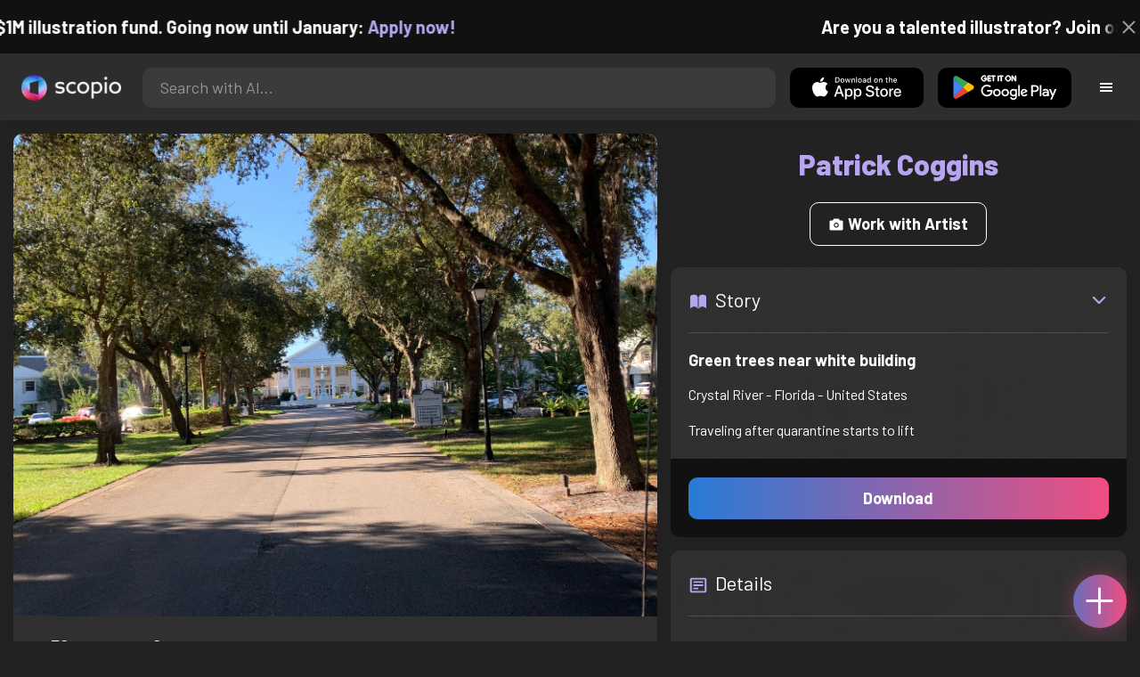

--- FILE ---
content_type: text/html; charset=utf-8
request_url: https://artist.scop.io/image/green-trees-near-white-building-17
body_size: 27661
content:
<!DOCTYPE html><html lang="en"><head><meta charSet="utf-8"/><meta name="viewport" content="width=device-width"/><meta name="theme-color" content="#222222"/><meta property="og:url" content="https://scop.io"/><meta property="og:type" content="website"/><link rel="icon" href="/logo@2x.png"/><title>Green trees near white building - Image from Patrick Coggins - Scopio</title><meta name="robots" content="index,follow"/><meta name="description" content="Traveling after quarantine starts to lift"/><meta property="og:title" content="Green trees near white building - Image from Patrick Coggins - Scopio"/><meta property="og:description" content="Traveling after quarantine starts to lift"/><meta property="og:image" content="https://images.scop.io/05ea39ab-f05a-468e-a532-7424d7458a5a/1500-fa5417e7-e663-4295-a09a-418314144b09.jpeg"/><meta property="og:image:alt" content="Green trees near white building"/><meta property="og:image:secure_url" content="https://images.scop.io/05ea39ab-f05a-468e-a532-7424d7458a5a/1500-fa5417e7-e663-4295-a09a-418314144b09.jpeg"/><meta property="og:image:width" content="2961"/><meta property="og:image:height" content="2221"/><meta name="next-head-count" content="16"/><meta name="facebook-domain-verification" content="p5w8w5jt8orna8f2x6hhn2hqosj9pt"/><script>
  !function(f,b,e,v,n,t,s)
  {if(f.fbq)return;n=f.fbq=function(){n.callMethod?
  n.callMethod.apply(n,arguments):n.queue.push(arguments)};
  if(!f._fbq)f._fbq=n;n.push=n;n.loaded=!0;n.version='2.0';
  n.queue=[];t=b.createElement(e);t.async=!0;
  t.src=v;s=b.getElementsByTagName(e)[0];
  s.parentNode.insertBefore(t,s)}(window, document,'script',
  'https://connect.facebook.net/en_US/fbevents.js');
  fbq('init', '372177889868976');
  fbq('track', 'PageView');
</script><noscript><img height="1" width="1" style="display:none" src="https://www.facebook.com/tr?id=372177889868976&amp;ev=PageView&amp;noscript=1"/></noscript><script>
  !function (w, d, t) {
    w.TiktokAnalyticsObject = t;
    var ttq = w[t] = w[t] || [];
    ttq.methods = ['page','track','identify','instances','debug','on','off','once','ready','setUserProperties','setVisitorProperties','reset'];
    ttq.setAndDefer = function (t, e) { t[e] = function () { t.push([e].concat(Array.prototype.slice.call(arguments, 0))); }; };
    for (var i = 0; i < ttq.methods.length; i++) ttq.setAndDefer(ttq, ttq.methods[i]);
    ttq.instance = function (t) { var e = ttq._i[t] || []; for (var n = 0; n < ttq.methods.length; n++) ttq.setAndDefer(e, ttq.methods[n]); return e; };
    ttq.load = function (e, n) { var i = 'https://analytics.tiktok.com/i18n/pixel/events.js'; ttq._t = ttq._t || {}; ttq._t[e] = +new Date(); ttq._o = ttq._o || {}; ttq._o[e] = n || {}; var o = d.createElement('script'); o.type = 'text/javascript'; o.async = true; o.src = i + '?sdkid=' + e + '&lib=' + t; var a = d.getElementsByTagName('script')[0]; a.parentNode.insertBefore(o, a); };
    ttq.load('D41N8QRC77U7N6DP7320');
    ttq.page();
  }(window, document, 'ttq');
</script><link rel="preload" href="/_next/static/media/727a5e5939c45715.p.woff2" as="font" type="font/woff2" crossorigin="anonymous"/><link rel="preload" href="/_next/static/media/da6e8409c2538de5.p.woff2" as="font" type="font/woff2" crossorigin="anonymous"/><link rel="preload" href="/_next/static/media/1ba0a863e6af8aeb.p.woff2" as="font" type="font/woff2" crossorigin="anonymous"/><link rel="preload" href="/_next/static/media/61d96c4884191721.p.woff2" as="font" type="font/woff2" crossorigin="anonymous"/><link rel="preload" href="/_next/static/media/b0bb26939bb40fdb.p.woff2" as="font" type="font/woff2" crossorigin="anonymous"/><link rel="preload" href="/_next/static/media/60c9b95e8d9e49be.p.woff2" as="font" type="font/woff2" crossorigin="anonymous"/><link rel="preload" href="/_next/static/media/6ad0344ed98ac2e9.p.woff2" as="font" type="font/woff2" crossorigin="anonymous"/><link rel="preload" href="/_next/static/media/cb8236635aff3c3e.p.woff2" as="font" type="font/woff2" crossorigin="anonymous"/><link rel="preload" href="/_next/static/media/b3a76c66cf7d6d7d.p.woff2" as="font" type="font/woff2" crossorigin="anonymous"/><link rel="preload" href="/_next/static/css/df714663431f7977.css" as="style"/><link rel="stylesheet" href="/_next/static/css/df714663431f7977.css" data-n-g=""/><noscript data-n-css=""></noscript><script defer="" nomodule="" src="/_next/static/chunks/polyfills-c67a75d1b6f99dc8.js"></script><script src="/_next/static/chunks/webpack-ec520ae71728b6e1.js" defer=""></script><script src="/_next/static/chunks/framework-5d22b1fdc4271279.js" defer=""></script><script src="/_next/static/chunks/main-9b9c71cc88868fb5.js" defer=""></script><script src="/_next/static/chunks/pages/_app-e50623b486dfb300.js" defer=""></script><script src="/_next/static/chunks/2e3a845b-5ca589b06021e372.js" defer=""></script><script src="/_next/static/chunks/ebc70433-02c1a2abe71d3e57.js" defer=""></script><script src="/_next/static/chunks/3a17f596-9e9dbc8d4817eada.js" defer=""></script><script src="/_next/static/chunks/69480c19-9e41bdcd443a9057.js" defer=""></script><script src="/_next/static/chunks/4577d2ec-0e8368e85494243e.js" defer=""></script><script src="/_next/static/chunks/2553-85ed9a54a38eda07.js" defer=""></script><script src="/_next/static/chunks/6729-3397ec207fe2e679.js" defer=""></script><script src="/_next/static/chunks/9153-e7dcc16371097056.js" defer=""></script><script src="/_next/static/chunks/4621-a9ad52f241cf47c7.js" defer=""></script><script src="/_next/static/chunks/3062-4a8a304c86d2b370.js" defer=""></script><script src="/_next/static/chunks/7848-9dc6a203ad021d5f.js" defer=""></script><script src="/_next/static/chunks/pages/image/%5Bhandle%5D-b45fabcf12369c2d.js" defer=""></script><script src="/_next/static/mYPkRnleGQzLEsFxI_91l/_buildManifest.js" defer=""></script><script src="/_next/static/mYPkRnleGQzLEsFxI_91l/_ssgManifest.js" defer=""></script><style data-styled="" data-styled-version="6.1.19">.faHhmg{padding:0px;}/*!sc*/
data-styled.g1[id="sc-85c25d-0"]{content:"faHhmg,"}/*!sc*/
.iKxwYt{padding-left:15px;padding-right:15px;width:100%;}/*!sc*/
data-styled.g2[id="sc-5323400-0"]{content:"iKxwYt,"}/*!sc*/
.hXwPwX{height:15px;min-height:15px;}/*!sc*/
data-styled.g3[id="sc-7a141d7-0"]{content:"hXwPwX,"}/*!sc*/
.brANfN{background-color:#222222;display:flex;justify-content:center;align-items:center;}/*!sc*/
data-styled.g4[id="sc-cc1b0b31-0"]{content:"brANfN,"}/*!sc*/
.lmAQss{width:100%;height:100%;border-radius:100%;background-size:cover;background-position:center;background-color:#FFFFFF22;}/*!sc*/
data-styled.g5[id="sc-cc1b0b31-1"]{content:"lmAQss,"}/*!sc*/
.dorytl{background-color:#2D2D2DAA;backdrop-filter:blur(100px);position:fixed;top:0px;bottom:0px;z-index:25000000;box-shadow:-1px 0px 10px #00000033;border-left:1px solid #ffffff0a;width:320px;max-width:100%;right:-320px;opacity:0;transition:right 300ms ease-in-out,opacity 300ms ease-in-out 300ms;overflow-y:scroll;overflow-x:hidden;scrollbar-width:none;-ms-overflow-style:none;}/*!sc*/
.dorytl::-webkit-scrollbar{width:0;height:0;}/*!sc*/
data-styled.g6[id="sc-2a0dd069-0"]{content:"dorytl,"}/*!sc*/
.jzjnAH{background-color:#00000066;position:fixed;top:0px;bottom:0px;left:0px;right:0px;z-index:20000000;transition:opacity 300ms ease-in-out;}/*!sc*/
data-styled.g9[id="sc-2a0dd069-3"]{content:"jzjnAH,"}/*!sc*/
.iTRjuW{cursor:pointer;margin:0px;width:30px;height:30px;border-radius:30px;display:flex;justify-content:center;align-items:center;border:none;background-color:transparent;color:#FFFFFF;}/*!sc*/
.iTRjuW:hover{background-color:#00000022;}/*!sc*/
.iTRjuW:active{transform:scale(0.95);}/*!sc*/
data-styled.g10[id="sc-2a0dd069-4"]{content:"iTRjuW,"}/*!sc*/
.cwnKJY{flex:1;display:flex;justify-content:center;align-items:center;font-weight:bold;}/*!sc*/
data-styled.g11[id="sc-2a0dd069-5"]{content:"cwnKJY,"}/*!sc*/
.kemofl{cursor:pointer;flex:1;text-align:center;font-weight:bold;padding:20px 10px;border-radius:10px;background-color:#00000000;}/*!sc*/
data-styled.g12[id="sc-243354b2-0"]{content:"kemofl,"}/*!sc*/
.hIjuny{background-color:#00000033;margin-bottom:10px;border-radius:80px;height:80px;width:80px;display:inline-flex;align-items:center;justify-content:center;font-size:60px;color:#FFFFFF99;box-shadow:0px 0px 0px 0px #B7A5EF;background-size:cover;background-position:center;transition:box-shadow 200ms ease-out;}/*!sc*/
data-styled.g13[id="sc-243354b2-1"]{content:"hIjuny,"}/*!sc*/
.daQMxJ{color:#B7A5EF;margin-bottom:8px;line-height:1;}/*!sc*/
data-styled.g14[id="sc-243354b2-2"]{content:"daQMxJ,"}/*!sc*/
.jbDYKT{line-height:1;font-size:small;}/*!sc*/
data-styled.g15[id="sc-243354b2-3"]{content:"jbDYKT,"}/*!sc*/
.fxefpp{position:absolute;padding:0px;left:0px;right:0px;}/*!sc*/
data-styled.g16[id="sc-3aa2150b-0"]{content:"fxefpp,"}/*!sc*/
.bndQHE{list-style:none;text-align:center;opacity:0;display:block;animation:djyxat 500ms ease forwards 0ms;}/*!sc*/
.eBQYJR{list-style:none;text-align:center;opacity:0;display:block;animation:djyxat 500ms ease forwards 50ms;}/*!sc*/
.ivAeUB{list-style:none;text-align:center;opacity:0;display:block;animation:djyxat 500ms ease forwards 100ms;}/*!sc*/
.xcXLc{list-style:none;text-align:center;opacity:0;display:block;animation:djyxat 500ms ease forwards 150ms;}/*!sc*/
.beBIFe{list-style:none;text-align:center;opacity:0;display:block;animation:djyxat 500ms ease forwards 200ms;}/*!sc*/
.gXHBQD{list-style:none;text-align:center;opacity:0;display:block;animation:djyxat 500ms ease forwards 250ms;}/*!sc*/
.blnDfD{list-style:none;text-align:center;opacity:0;display:block;animation:djyxat 500ms ease forwards 300ms;}/*!sc*/
.iKUzUS{list-style:none;text-align:center;opacity:0;display:block;animation:djyxat 500ms ease forwards 350ms;}/*!sc*/
.ijPXWM{list-style:none;text-align:center;opacity:0;display:block;animation:djyxat 500ms ease forwards 400ms;}/*!sc*/
.RzMtx{list-style:none;text-align:center;opacity:0;display:block;animation:djyxat 500ms ease forwards 450ms;}/*!sc*/
.iqBSxl{list-style:none;text-align:center;opacity:0;display:block;animation:djyxat 500ms ease forwards 500ms;}/*!sc*/
.Cbkis{list-style:none;text-align:center;opacity:0;display:block;animation:djyxat 500ms ease forwards 550ms;}/*!sc*/
.ZDwhO{list-style:none;text-align:center;opacity:0;display:block;animation:djyxat 500ms ease forwards 600ms;}/*!sc*/
.hcFOnT{list-style:none;text-align:center;opacity:0;display:block;animation:djyxat 500ms ease forwards 650ms;}/*!sc*/
.bgpqIn{list-style:none;text-align:center;opacity:0;display:block;animation:djyxat 500ms ease forwards 700ms;}/*!sc*/
.iHTJgS{list-style:none;text-align:center;opacity:0;display:none;}/*!sc*/
data-styled.g17[id="sc-3aa2150b-1"]{content:"bndQHE,eBQYJR,ivAeUB,xcXLc,beBIFe,gXHBQD,blnDfD,iKUzUS,ijPXWM,RzMtx,iqBSxl,Cbkis,ZDwhO,hcFOnT,bgpqIn,iHTJgS,"}/*!sc*/
.EDgof{width:100%;font-weight:bold;display:flex;justify-content:center;border-radius:10px;padding:15px 20px;cursor:pointer;transition:transform 200ms ease-in-out;color:#FFFFFF;z-index:100000000;}/*!sc*/
.EDgof:hover{background-color:#00000022;text-decoration:none!important;transform:scale(1.05);}/*!sc*/
.EDgof:active{transform:scale(0.95);}/*!sc*/
data-styled.g18[id="sc-3aa2150b-2"]{content:"EDgof,"}/*!sc*/
.ea-DUDc{position:relative;}/*!sc*/
data-styled.g19[id="sc-91da46db-0"]{content:"ea-DUDc,"}/*!sc*/
.gchIVB{display:flex;}/*!sc*/
data-styled.g20[id="sc-91da46db-1"]{content:"gchIVB,"}/*!sc*/
.RWUmz{padding:8px;position:absolute;top:0px;left:0px;right:0px;z-index:10000;height:75px;background-color:#2D2D2D;box-shadow:0px 1px 10px #00000011;}/*!sc*/
data-styled.g21[id="sc-61c3ad9e-0"]{content:"RWUmz,"}/*!sc*/
.gCbuSJ{display:flex;margin:auto;}/*!sc*/
data-styled.g22[id="sc-61c3ad9e-1"]{content:"gCbuSJ,"}/*!sc*/
.ciaGYn{height:75px;}/*!sc*/
data-styled.g23[id="sc-61c3ad9e-2"]{content:"ciaGYn,"}/*!sc*/
.jJYGrt{padding:8px;display:flex;align-items:center;}/*!sc*/
data-styled.g24[id="sc-61c3ad9e-3"]{content:"jJYGrt,"}/*!sc*/
.eGTUmr{padding:8px;flex:1;justify-content:center;align-items:center;}/*!sc*/
data-styled.g25[id="sc-61c3ad9e-4"]{content:"eGTUmr,"}/*!sc*/
.eotbmb{padding:8px;display:flex;align-items:center;}/*!sc*/
data-styled.g26[id="sc-61c3ad9e-5"]{content:"eotbmb,"}/*!sc*/
.ddbelh{display:flex;align-items:center;width:0px;display:flex;justify-content:center;align-items:center;overflow:hidden;transition:width 300ms ease;}/*!sc*/
data-styled.g27[id="sc-61c3ad9e-6"]{content:"ddbelh,"}/*!sc*/
.bbriCt{padding:8px;display:flex;align-items:center;}/*!sc*/
data-styled.g28[id="sc-61c3ad9e-7"]{content:"bbriCt,"}/*!sc*/
.iJlStX{display:flex;flex:1;height:100%;}/*!sc*/
data-styled.g29[id="sc-61c3ad9e-8"]{content:"iJlStX,"}/*!sc*/
.iVwcPA{display:flex;flex:1;padding:10px 20px;border-radius:10px;border:none;height:100%;outline:none;}/*!sc*/
.iVwcPA:focus{transform:300ms ease-in-out;box-shadow:0px 0px 0px 3px #B7A5EF66;}/*!sc*/
data-styled.g30[id="sc-61c3ad9e-9"]{content:"iVwcPA,"}/*!sc*/
.gUZfSM{width:150px;height:100%!important;background-color:black;border-radius:10px;border:none;color:white;cursor:pointer;}/*!sc*/
data-styled.g31[id="sc-61c3ad9e-10"]{content:"gUZfSM,"}/*!sc*/
.iNcWot{height:100%;width:45px;aspect-ratio:1;display:flex;justify-content:center;align-items:center;cursor:pointer;}/*!sc*/
.iNcWot:hover{opacity:0.8;}/*!sc*/
.iNcWot:active{opacity:0.5;}/*!sc*/
data-styled.g32[id="sc-61c3ad9e-11"]{content:"iNcWot,"}/*!sc*/
.LdvNM{display:flex;flex-direction:column;min-height:100vh;}/*!sc*/
data-styled.g33[id="sc-c6ac3502-0"]{content:"LdvNM,"}/*!sc*/
.drdvVd{font-weight:bold;border-radius:10px;padding:10px 20px;font-size:18px;width:none;border:none;pointer-events:auto;opacity:1;transition:opacity 200ms;}/*!sc*/
.drdvVd.glass-button{background:rgba(255, 255, 255, 0.1);backdrop-filter:blur(10px);-webkit-backdrop-filter:blur(10px);border:1px solid rgba(255, 255, 255, 0.2);box-shadow:0 2px 8px rgba(0, 0, 0, 0.2);color:#FFFFFF;}/*!sc*/
.drdvVd.glass-button:hover{background:rgba(255, 255, 255, 0.15);box-shadow:0 4px 12px rgba(0, 0, 0, 0.3);}/*!sc*/
.drdvVd.glass-button:active{box-shadow:0 2px 8px rgba(0, 0, 0, 0.2);}/*!sc*/
.fzsXKb{font-weight:bold;border-radius:10px;padding:10px 20px;font-size:18px;width:100%;border:none;pointer-events:auto;opacity:1;transition:opacity 200ms;}/*!sc*/
.fzsXKb.glass-button{background:rgba(255, 255, 255, 0.1);backdrop-filter:blur(10px);-webkit-backdrop-filter:blur(10px);border:1px solid rgba(255, 255, 255, 0.2);box-shadow:0 2px 8px rgba(0, 0, 0, 0.2);color:#FFFFFF;}/*!sc*/
.fzsXKb.glass-button:hover{background:rgba(255, 255, 255, 0.15);box-shadow:0 4px 12px rgba(0, 0, 0, 0.3);}/*!sc*/
.fzsXKb.glass-button:active{box-shadow:0 2px 8px rgba(0, 0, 0, 0.2);}/*!sc*/
data-styled.g34[id="sc-e74385ac-0"]{content:"drdvVd,fzsXKb,"}/*!sc*/
.jiWIKP{border:none;color:white;background-size:100%;background-image:linear-gradient(to right, #287BD7, #EF4E81);pointer-events:auto;animation:none;transition:background-size 0.5s ease-in-out,opacity 500ms!important;}/*!sc*/
@keyframes buttonLoadingAnimation{0%{box-shadow:0px 0px 30px -15px #EF4E81;background-size:100%;}50%{box-shadow:0px 0px 30px -15px #287BD7;background-size:150%;}100%{box-shadow:0px 0px 30px -15px #EF4E81;background-size:100%;}}/*!sc*/
@keyframes buttonHoverAnimation{0%{background-size:100%;}100%{background-size:150%;}}/*!sc*/
@keyframes buttonActiveAnimation{0%{background-size:150%;}100%{background-size:100%;}}/*!sc*/
.jiWIKP:hover{animation:buttonHoverAnimation 0.5s forwards;}/*!sc*/
.jiWIKP:active{animation:buttonActiveAnimation 0.25s forwards;}/*!sc*/
data-styled.g35[id="sc-e74385ac-1"]{content:"jiWIKP,"}/*!sc*/
.EGEqQ{border:1px solid #FFFFFF;color:#FFFFFF;background-color:transparent;transition:background-color 200ms,color 200ms;}/*!sc*/
.EGEqQ:hover{background-color:#FFFFFF33;color:#FFFFFF;}/*!sc*/
.EGEqQ:active{background-color:#FFFFFF44;color:#FFFFFF;}/*!sc*/
data-styled.g37[id="sc-e74385ac-3"]{content:"EGEqQ,"}/*!sc*/
html{scroll-behavior:smooth;}/*!sc*/
body{background-color:#222222;color:#FFFFFF;position:relative;}/*!sc*/
a{color:#B7A5EF;text-decoration:none!important;}/*!sc*/
a:hover{color:#B7A5EFCC;text-decoration:underline!important;}/*!sc*/
.text-primary{color:#B7A5EF!important;}/*!sc*/
.text-secondary{color:#EF4E81!important;}/*!sc*/
.card{backdrop-filter:blur(100px)!important;background-color:#FFFFFF11!important;border-radius:10px!important;border:none!important;box-shadow:0px 2px 12px -11px black!important;}/*!sc*/
.card-img{border-radius:10px 10px 0px 0px!important;}/*!sc*/
.card-header{border-radius:10px 10px 0px 0px!important;background-color:#2D2D2D!important;padding:20px!important;}/*!sc*/
.card-body{padding:20px!important;}/*!sc*/
.card-footer{border-radius:0px 0px 10px 10px!important;padding:20px!important;}/*!sc*/
table{background-color:transparent!important;}/*!sc*/
.modal-content{height:auto!important;margin:auto!important;}/*!sc*/
.cursor-pointer{cursor:pointer!important;}/*!sc*/
.text-color{color:#B7A5EF!important;}/*!sc*/
.text-muted{color:#FFFFFF99!important;}/*!sc*/
.scp-shadow{box-shadow:0px 5px 10px -10px black!important;}/*!sc*/
.scp-shadow-hover:hover{box-shadow:0px 5px 15px -10px black!important;}/*!sc*/
input:not([type="checkbox"]),select,textarea{appearance:none;-webkit-appearance:none;width:100%;color:#FFFFFF!important;background-color:#FFFFFF11!important;backdrop-filter:blur(100px);font-size:18px!important;display:flex;flex:1;padding:10px 20px!important;border:none!important;border-radius:10px!important;outline:none;transform:300ms ease-in-out!important;-ms-overflow-style:none;}/*!sc*/
input:not([type="checkbox"]):focus,select:focus,textarea:focus{transform:300ms ease-in-out!important;box-shadow:0px 0px 0px 3px #B7A5EF66!important;}/*!sc*/
input:not([type="checkbox"])::-webkit-scrollbar,select::-webkit-scrollbar,textarea::-webkit-scrollbar{width:0;height:0;}/*!sc*/
::placeholder{color:#FFFFFF77!important;}/*!sc*/
::-ms-input-placeholder{color:#FFFFFF77!important;}/*!sc*/
select.placeholder-selected{color:#FFFFFF77!important;}/*!sc*/
#nprogress .bar{background-color:#287BD7!important;background:linear-gradient(to right, #287BD7, #EF4E81);height:4px;border-radius:4px;z-index:100000000;}/*!sc*/
@media only screen and (max-width: 600px){#nprogress .bar{height:3px;border-radius:3px;}}/*!sc*/
#nprogress .peg{height:100%;width:40px;border-radius:100px;background:linear-gradient(to right, #FFFFFF00, #FFFFFFFF);box-shadow:2px 0px 2px 0px #FFFFFFAA;transform:rotate(0);}/*!sc*/
.multiple-values-highlight{font-weight:bold!important;text-shadow:0px 0px 10px #EF4E8199!important;}/*!sc*/
.modal-content{border-radius:10px!important;background-color:#2D2D2D!important;border:none;}/*!sc*/
.modal-header{border-bottom:1px solid #FFFFFF11;}/*!sc*/
.modal-open{overflow-y:scroll!important;overflow-x:hidden!important;padding-right:0px!important;scrollbar-width:none!important;}/*!sc*/
.text-danger{color:tomato!important;}/*!sc*/
iframe{right:600px!important;}/*!sc*/
data-styled.g40[id="sc-global-enBoQG1"]{content:"sc-global-enBoQG1,"}/*!sc*/
.cMdFnI{margin-top:auto;background-color:#111111;color:white;}/*!sc*/
data-styled.g41[id="sc-7b3f34a6-0"]{content:"cMdFnI,"}/*!sc*/
.oVxTl{padding:40px;background-color:#2D2D2D;}/*!sc*/
data-styled.g42[id="sc-7b3f34a6-1"]{content:"oVxTl,"}/*!sc*/
.gfMIgv{padding:40px;}/*!sc*/
data-styled.g43[id="sc-7b3f34a6-2"]{content:"gfMIgv,"}/*!sc*/
.fhyDSO{list-style:none;padding:0px;}/*!sc*/
data-styled.g44[id="sc-7b3f34a6-3"]{content:"fhyDSO,"}/*!sc*/
.cpQKOv{margin-bottom:10px;font-size:16px;}/*!sc*/
data-styled.g45[id="sc-7b3f34a6-4"]{content:"cpQKOv,"}/*!sc*/
.hsEgE{width:100%;background:none!important;background-color:#000000!important;}/*!sc*/
.hsEgE:hover{background-color:#000000dd!important;}/*!sc*/
.hsEgE:active{background-color:#000000!important;}/*!sc*/
data-styled.g46[id="sc-7b3f34a6-5"]{content:"hsEgE,"}/*!sc*/
.fZBia-D{position:fixed;width:60px;height:60px;right:15px;bottom:15px;z-index:1000000000;}/*!sc*/
data-styled.g58[id="sc-8f091726-0"]{content:"fZBia-D,"}/*!sc*/
.jCYQRG{user-select:none;width:100%;height:100%;border-radius:60px;box-shadow:0px 0px 30px -10px #EF4E81;display:flex;justify-content:center;align-items:center;cursor:pointer;transition:500ms;background-image:linear-gradient(to right, #287BD7 -50%, #EF4E81 100%);}/*!sc*/
@keyframes buttonHoverAnimation{0%{background-image:linear-gradient(to right, #287BD7 -50%, #EF4E81 100%);}100%{background-image:linear-gradient(to right, #287BD7 -100%, #EF4E81 100%);}}/*!sc*/
@keyframes buttonActiveAnimation{0%{background-size:100%;}100%{background-size:150%;}}/*!sc*/
.jCYQRG:hover{animation:buttonHoverAnimation 1s forwards;}/*!sc*/
.jCYQRG:active{animation:buttonActiveAnimation 1s forwards;}/*!sc*/
data-styled.g59[id="sc-8f091726-1"]{content:"jCYQRG,"}/*!sc*/
.gOINkQ{position:absolute;transition:200ms;z-index:-1;bottom:30px;right:30px;transform:scale(
		0
	);background-color:#2D2D2DAA;box-shadow:0px 2px 10px #222222;backdrop-filter:blur(50px);padding:15px;border-radius:10px;border:1px solid #FFFFFF11;transform-origin:100% 100%;width:200px;}/*!sc*/
data-styled.g60[id="sc-8f091726-2"]{content:"gOINkQ,"}/*!sc*/
.bKszla{padding:5px 10px;font-size:20px;text-align:center;border-radius:5px;cursor:pointer;}/*!sc*/
.bKszla:hover{background-color:#B7A5EF66;}/*!sc*/
data-styled.g61[id="sc-8f091726-3"]{content:"bKszla,"}/*!sc*/
.bSeYcd{transform:translateY(-2px);opacity:0.4;margin-right:5px;}/*!sc*/
data-styled.g62[id="sc-8f091726-4"]{content:"bSeYcd,"}/*!sc*/
.exvZzg{transform:translateY(-2px);opacity:0.4;margin-right:5px;}/*!sc*/
data-styled.g63[id="sc-8f091726-5"]{content:"exvZzg,"}/*!sc*/
.jFTCIH{transform:translateY(-2px);opacity:0.4;margin-right:5px;}/*!sc*/
data-styled.g64[id="sc-8f091726-6"]{content:"jFTCIH,"}/*!sc*/
.cNXQtV{background-color:#111111;position:absolute;height:60px;top:-60px;width:100%;color:white;display:flex;justify-content:center;align-items:center;font-weight:bold;font-size:20px;font-size:clamp(16px, 2vw, 20px);overflow:hidden;}/*!sc*/
data-styled.g65[id="sc-dc8bafc0-0"]{content:"cNXQtV,"}/*!sc*/
.dmRoff{box-shadow:0px 0px 10px 10px #111111;position:absolute;z-index:1000000;background-color:#111111;right:0px;top:0px;bottom:0px;display:flex;justify-content:center;align-items:center;aspect-ratio:1;cursor:pointer;color:#ffffff99;}/*!sc*/
.dmRoff:hover{color:#ffffffff;}/*!sc*/
.dmRoff:active{color:#ffffff99;}/*!sc*/
data-styled.g66[id="sc-dc8bafc0-1"]{content:"dmRoff,"}/*!sc*/
.bmGnQc{width:15px;min-width:15px;}/*!sc*/
data-styled.g71[id="sc-e74d31c1-0"]{content:"bmGnQc,"}/*!sc*/
.fmCQnc{width:100%;padding:0px 15px;display:flex;overflow-y:hidden;}/*!sc*/
.fmCQnc::-webkit-scrollbar{width:0.5rem;height:0px;}/*!sc*/
data-styled.g76[id="sc-837fd64e-0"]{content:"fmCQnc,"}/*!sc*/
.kuYKRb{display:flex;}/*!sc*/
data-styled.g77[id="sc-7362d475-0"]{content:"kuYKRb,"}/*!sc*/
.kXJAxR{flex:1;display:flex;align-items:center;}/*!sc*/
data-styled.g78[id="sc-7362d475-1"]{content:"kXJAxR,"}/*!sc*/
.kjIZGG{display:flex;align-items:center;}/*!sc*/
data-styled.g79[id="sc-7362d475-2"]{content:"kjIZGG,"}/*!sc*/
.bHpYgc{cursor:pointer;display:block;font-size:18px;padding:5px;border-radius:10px;transition:100ms linear;}/*!sc*/
.bHpYgc:hover{background-color:#00000011;}/*!sc*/
.bHpYgc:active{opacity:0.75;}/*!sc*/
data-styled.g80[id="sc-7362d475-3"]{content:"bHpYgc,"}/*!sc*/
.fdCkFA{cursor:pointer;font-size:22px;display:flex;justify-content:center;align-items:center;user-select:none;margin:0px 20px;padding:20px 0px;transition:border-bottom-color 200ms linear;border-bottom:1px solid #FFFFFF22;}/*!sc*/
data-styled.g81[id="sc-4ab6291e-0"]{content:"fdCkFA,"}/*!sc*/
.dBnGjF{border:solid 1px #FFFFFF99;color:#FFFFFF99;font-size:18px;display:inline-flex;border-radius:10px;padding:8px 16px;margin:2px;transition:100ms linear;cursor:pointer;}/*!sc*/
.dBnGjF:hover{text-decoration:none!important;background-color:#FFFFFF99;color:#222222;}/*!sc*/
data-styled.g88[id="sc-479b0573-0"]{content:"dBnGjF,"}/*!sc*/
.jPcaMP{display:flex;}/*!sc*/
data-styled.g89[id="sc-21f684f7-0"]{content:"jPcaMP,"}/*!sc*/
.iAVOUX{width:100%;display:flex;overflow-y:scroll;position:relative;}/*!sc*/
.iAVOUX::-webkit-scrollbar{width:0rem;height:0px;}/*!sc*/
data-styled.g90[id="sc-21f684f7-1"]{content:"iAVOUX,"}/*!sc*/
.iJvhAr{background-color:#FFFFFF11;background-image:url(https://images.scop.io/131b8d5d-e25f-4145-9354-98ab9b8ea5bf/320-a6029022-f94d-408a-b0a9-1017466a5fa1.jpeg);border-radius:10px;background-position:center;background-size:cover;min-width:100px;width:100px;height:100px;object-fit:cover;margin:0px;}/*!sc*/
.bMFnGV{background-color:#FFFFFF11;background-image:url(https://images.scop.io/05ea39ab-f05a-468e-a532-7424d7458a5a/320-9ad62e36-28ca-4466-aed3-e69284f0eec8.jpeg);border-radius:10px;background-position:center;background-size:cover;min-width:100px;width:100px;height:100px;object-fit:cover;margin:0px;}/*!sc*/
.HCFkE{background-color:#FFFFFF11;background-image:url(https://images.scop.io/48677d4c-e5ef-4790-92bb-241a065f1f6d/320-789c9391-1a7a-4365-a624-ccb47aa15621.jpeg);border-radius:10px;background-position:center;background-size:cover;min-width:100px;width:100px;height:100px;object-fit:cover;margin:0px;}/*!sc*/
.kPzvNb{background-color:#FFFFFF11;background-image:url(https://images.scop.io/05ea39ab-f05a-468e-a532-7424d7458a5a/320-2e18ed96-60bd-41d0-ba19-d0f3cf60b332.jpeg);border-radius:10px;background-position:center;background-size:cover;min-width:100px;width:100px;height:100px;object-fit:cover;margin:0px;}/*!sc*/
.sXfFv{background-color:#FFFFFF11;background-image:url(https://images.scop.io/131b8d5d-e25f-4145-9354-98ab9b8ea5bf/320-6fcaa1ee-d7ff-4681-9ff2-70d854ba7ff2.jpeg);border-radius:10px;background-position:center;background-size:cover;min-width:100px;width:100px;height:100px;object-fit:cover;margin:0px;}/*!sc*/
.cAUXnL{background-color:#FFFFFF11;background-image:url(https://images.scop.io/48677d4c-e5ef-4790-92bb-241a065f1f6d/320-ab661c19-8e8c-406e-b120-efa7a0ddab41.jpeg);border-radius:10px;background-position:center;background-size:cover;min-width:100px;width:100px;height:100px;object-fit:cover;margin:0px;}/*!sc*/
.fqtSIO{background-color:#FFFFFF11;background-image:url(https://images.scop.io/46134781-434e-446f-80c9-e3d908c9d283/320-951c6cc8-8b6a-4650-bc40-1b7736d7ae92.jpeg);border-radius:10px;background-position:center;background-size:cover;min-width:100px;width:100px;height:100px;object-fit:cover;margin:0px;}/*!sc*/
.fvDgIM{background-color:#FFFFFF11;background-image:url(https://images.scop.io/46134781-434e-446f-80c9-e3d908c9d283/320-1d2456f4-33cf-4a8d-bcfa-9d4b985638ed.jpeg);border-radius:10px;background-position:center;background-size:cover;min-width:100px;width:100px;height:100px;object-fit:cover;margin:0px;}/*!sc*/
.flbpVY{background-color:#FFFFFF11;background-image:url(https://images.scop.io/46134781-434e-446f-80c9-e3d908c9d283/320-86bfbe30-29ec-4639-9ed0-8666d8587bca.jpeg);border-radius:10px;background-position:center;background-size:cover;min-width:100px;width:100px;height:100px;object-fit:cover;margin:0px;}/*!sc*/
.iCdvfP{background-color:#FFFFFF11;background-image:url(https://images.scop.io/46134781-434e-446f-80c9-e3d908c9d283/320-35829ced-c8fe-43e7-b816-1c8b94b95488.jpeg);border-radius:10px;background-position:center;background-size:cover;min-width:100px;width:100px;height:100px;object-fit:cover;margin:0px;}/*!sc*/
.lKZsh{background-color:#FFFFFF11;background-image:url(https://images.scop.io/05ea39ab-f05a-468e-a532-7424d7458a5a/320-695a7f01-5478-4132-bdac-d0afa872bca0.jpeg);border-radius:10px;background-position:center;background-size:cover;min-width:100px;width:100px;height:100px;object-fit:cover;margin:0px;}/*!sc*/
.jXIEcY{background-color:#FFFFFF11;background-image:url(https://images.scop.io/46134781-434e-446f-80c9-e3d908c9d283/320-6b82209c-b1ba-44fa-b1f7-d3bbe2117b8a.jpeg);border-radius:10px;background-position:center;background-size:cover;min-width:100px;width:100px;height:100px;object-fit:cover;margin:0px;}/*!sc*/
.fYJQFg{background-color:#FFFFFF11;background-image:url(https://images.scop.io/46134781-434e-446f-80c9-e3d908c9d283/320-32335e86-8714-4a58-8113-2b9950c6878f.jpeg);border-radius:10px;background-position:center;background-size:cover;min-width:100px;width:100px;height:100px;object-fit:cover;margin:0px;}/*!sc*/
.yyXcy{background-color:#FFFFFF11;background-image:url(https://images.scop.io/b46f5d80-c96f-4610-8580-6ab47fdfd2e4/320-344d0679-a3de-408b-aae9-2003eb895317.jpeg);border-radius:10px;background-position:center;background-size:cover;min-width:100px;width:100px;height:100px;object-fit:cover;margin:0px;}/*!sc*/
.brAHSL{background-color:#FFFFFF11;background-image:url(https://images.scop.io/05ea39ab-f05a-468e-a532-7424d7458a5a/320-44be3bf8-e077-4261-8102-e285578362dd.jpeg);border-radius:10px;background-position:center;background-size:cover;min-width:100px;width:100px;height:100px;object-fit:cover;margin:0px;}/*!sc*/
.fccSJI{background-color:#FFFFFF11;background-image:url(https://images.scop.io/46134781-434e-446f-80c9-e3d908c9d283/320-91e61b90-30d6-4a0c-abee-641d75caf825.jpeg);border-radius:10px;background-position:center;background-size:cover;min-width:100px;width:100px;height:100px;object-fit:cover;margin:0px;}/*!sc*/
.dwBgKN{background-color:#FFFFFF11;background-image:url(https://images.scop.io/131b8d5d-e25f-4145-9354-98ab9b8ea5bf/320-0df0c96b-d453-4c0d-bd6c-5846344ec308.jpeg);border-radius:10px;background-position:center;background-size:cover;min-width:100px;width:100px;height:100px;object-fit:cover;margin:0px;}/*!sc*/
.ceXpTd{background-color:#FFFFFF11;background-image:url(https://images.scop.io/05ea39ab-f05a-468e-a532-7424d7458a5a/320-e801a665-afd6-4324-b41a-48a00fc7e046.jpeg);border-radius:10px;background-position:center;background-size:cover;min-width:100px;width:100px;height:100px;object-fit:cover;margin:0px;}/*!sc*/
.bWCTVa{background-color:#FFFFFF11;background-image:url(https://images.scop.io/131b8d5d-e25f-4145-9354-98ab9b8ea5bf/320-6ca04d90-2dd9-4b67-b0b7-78638c5b2e4c.jpeg);border-radius:10px;background-position:center;background-size:cover;min-width:100px;width:100px;height:100px;object-fit:cover;margin:0px;}/*!sc*/
.bsTZTj{background-color:#FFFFFF11;background-image:url(https://images.scop.io/05ea39ab-f05a-468e-a532-7424d7458a5a/320-ba672cd4-6101-441f-97a6-361a4a6a5c1c.jpeg);border-radius:10px;background-position:center;background-size:cover;min-width:100px;width:100px;height:100px;object-fit:cover;margin:0px;}/*!sc*/
.ckhZoQ{background-color:#FFFFFF11;background-image:url(https://images.scop.io/05ea39ab-f05a-468e-a532-7424d7458a5a/320-dfa935af-bc43-4c26-ad67-b6b9829599e1.jpeg);border-radius:10px;background-position:center;background-size:cover;min-width:100px;width:100px;height:100px;object-fit:cover;margin:0px;}/*!sc*/
.bbyHZD{background-color:#FFFFFF11;background-image:url(https://images.scop.io/05ea39ab-f05a-468e-a532-7424d7458a5a/320-52325d59-1fb5-45f7-a48c-df4c40072e08.jpeg);border-radius:10px;background-position:center;background-size:cover;min-width:100px;width:100px;height:100px;object-fit:cover;margin:0px;}/*!sc*/
.chfizh{background-color:#FFFFFF11;background-image:url(https://images.scop.io/05ea39ab-f05a-468e-a532-7424d7458a5a/320-6e485b6a-56eb-4008-9805-47a5e5d11e38.jpeg);border-radius:10px;background-position:center;background-size:cover;min-width:100px;width:100px;height:100px;object-fit:cover;margin:0px;}/*!sc*/
.bsKEcM{background-color:#FFFFFF11;background-image:url(https://images.scop.io/48677d4c-e5ef-4790-92bb-241a065f1f6d/320-75e3c94f-e8ce-4d6b-8251-dbed612a30b3.jpeg);border-radius:10px;background-position:center;background-size:cover;min-width:100px;width:100px;height:100px;object-fit:cover;margin:0px;}/*!sc*/
.khzvyO{background-color:#FFFFFF11;background-image:url(https://images.scop.io/05ea39ab-f05a-468e-a532-7424d7458a5a/320-22172c32-44d1-470f-ad1a-c1f81734635c.jpeg);border-radius:10px;background-position:center;background-size:cover;min-width:100px;width:100px;height:100px;object-fit:cover;margin:0px;}/*!sc*/
data-styled.g91[id="sc-21f684f7-2"]{content:"iJvhAr,bMFnGV,HCFkE,kPzvNb,sXfFv,cAUXnL,fqtSIO,fvDgIM,flbpVY,iCdvfP,lKZsh,jXIEcY,fYJQFg,yyXcy,brAHSL,fccSJI,dwBgKN,ceXpTd,bWCTVa,bsTZTj,ckhZoQ,bbyHZD,chfizh,bsKEcM,khzvyO,"}/*!sc*/
.qIZzU{font-weight:bold;display:inline-flex;justify-content:center;align-items:center;text-align:center;width:100px;height:100px;margin:0px;}/*!sc*/
.qIZzU:hover{text-decoration:none!important;background-color:#FFFFFF11;}/*!sc*/
data-styled.g93[id="sc-21f684f7-4"]{content:"qIZzU,"}/*!sc*/
.bbJYGp{color:#FFFFFF99;}/*!sc*/
data-styled.g94[id="sc-675b7ee6-0"]{content:"bbJYGp,"}/*!sc*/
.kwKbPK{max-height:400px;overflow:scroll;overflow-x:hidden;box-sizing:border-box;}/*!sc*/
.kwKbPK ::-webkit-scrollbar{display:none;}/*!sc*/
.kwKbPK>:last-child{margin-bottom:0px!important;}/*!sc*/
data-styled.g104[id="sc-c81bfea-0"]{content:"kwKbPK,"}/*!sc*/
.brfWed{background-color:#111111!important;color:white;}/*!sc*/
data-styled.g105[id="sc-c81bfea-1"]{content:"brfWed,"}/*!sc*/
@keyframes djyxat{0%{opacity:0;transform:translateX(400px);}100%{opacity:1;transform:translateX(0);}}/*!sc*/
data-styled.g107[id="sc-keyframes-djyxat"]{content:"djyxat,"}/*!sc*/
</style></head><body><div id="__next"><noscript><img height="1" width="1" style="display:none" src="https://www.facebook.com/tr?id=372177889868976&amp;ev=PageView&amp;noscript=1" alt=""/></noscript><div class="sc-c6ac3502-0 LdvNM __className_70f77c"><header class="sc-61c3ad9e-0 RWUmz"><div style="max-width:100%;margin:auto;width:100%" class=""><div class="sc-61c3ad9e-1 gCbuSJ"><div class="sc-61c3ad9e-3 jJYGrt"><a class="p-2" href="/"><img alt="Scopio Logo" srcSet="/_next/image?url=%2Fscopio-white%402x.png&amp;w=128&amp;q=75 1x, /_next/image?url=%2Fscopio-white%402x.png&amp;w=256&amp;q=75 2x" src="/_next/image?url=%2Fscopio-white%402x.png&amp;w=256&amp;q=75" width="112" height="28.8" decoding="async" data-nimg="1" class="d-none d-sm-flex cursor-pointer" loading="lazy" style="color:transparent"/><img alt="Scopio Logo" srcSet="/_next/image?url=%2Flogo%402x.png&amp;w=32&amp;q=75 1x, /_next/image?url=%2Flogo%402x.png&amp;w=64&amp;q=75 2x" src="/_next/image?url=%2Flogo%402x.png&amp;w=64&amp;q=75" width="28.8" height="28.8" decoding="async" data-nimg="1" class="d-flex d-sm-none cursor-pointer" loading="lazy" style="color:transparent"/></a></div><div class="sc-61c3ad9e-4 eGTUmr"><form class="sc-61c3ad9e-8 iJlStX"><input id="search-input" type="text" placeholder="Search with AI..." class="sc-61c3ad9e-9 iVwcPA"/></form></div><div class="sc-61c3ad9e-5 eotbmb d-none d-lg-flex"><button id="download-app-ios" class="sc-61c3ad9e-10 gUZfSM"><svg id="livetype" xmlns="http://www.w3.org/2000/svg" width="119.66407" height="40" viewBox="0 0 119.66407 40"><g><g id="_Group_" data-name="&lt;Group&gt;"><g id="_Group_2" data-name="&lt;Group&gt;"><g id="_Group_3" data-name="&lt;Group&gt;"><path id="_Path_" data-name="&lt;Path&gt;" d="M24.76888,20.30068a4.94881,4.94881,0,0,1,2.35656-4.15206,5.06566,5.06566,0,0,0-3.99116-2.15768c-1.67924-.17626-3.30719,1.00483-4.1629,1.00483-.87227,0-2.18977-.98733-3.6085-.95814a5.31529,5.31529,0,0,0-4.47292,2.72787c-1.934,3.34842-.49141,8.26947,1.3612,10.97608.9269,1.32535,2.01018,2.8058,3.42763,2.7533,1.38706-.05753,1.9051-.88448,3.5794-.88448,1.65876,0,2.14479.88448,3.591.8511,1.48838-.02416,2.42613-1.33124,3.32051-2.66914a10.962,10.962,0,0,0,1.51842-3.09251A4.78205,4.78205,0,0,1,24.76888,20.30068Z" fill="white"></path><path id="_Path_2" data-name="&lt;Path&gt;" d="M22.03725,12.21089a4.87248,4.87248,0,0,0,1.11452-3.49062,4.95746,4.95746,0,0,0-3.20758,1.65961,4.63634,4.63634,0,0,0-1.14371,3.36139A4.09905,4.09905,0,0,0,22.03725,12.21089Z" fill="white"></path></g></g><g><path d="M42.30227,27.13965h-4.7334l-1.13672,3.35645H34.42727l4.4834-12.418h2.083l4.4834,12.418H43.438ZM38.0591,25.59082h3.752l-1.84961-5.44727h-.05176Z" fill="white"></path><path d="M55.15969,25.96973c0,2.81348-1.50586,4.62109-3.77832,4.62109a3.0693,3.0693,0,0,1-2.84863-1.584h-.043v4.48438h-1.8584V21.44238H48.4302v1.50586h.03418a3.21162,3.21162,0,0,1,2.88281-1.60059C53.645,21.34766,55.15969,23.16406,55.15969,25.96973Zm-1.91016,0c0-1.833-.94727-3.03809-2.39258-3.03809-1.41992,0-2.375,1.23047-2.375,3.03809,0,1.82422.95508,3.0459,2.375,3.0459C52.30227,29.01563,53.24953,27.81934,53.24953,25.96973Z" fill="white"></path><path d="M65.12453,25.96973c0,2.81348-1.50586,4.62109-3.77832,4.62109a3.0693,3.0693,0,0,1-2.84863-1.584h-.043v4.48438h-1.8584V21.44238H58.395v1.50586h.03418A3.21162,3.21162,0,0,1,61.312,21.34766C63.60988,21.34766,65.12453,23.16406,65.12453,25.96973Zm-1.91016,0c0-1.833-.94727-3.03809-2.39258-3.03809-1.41992,0-2.375,1.23047-2.375,3.03809,0,1.82422.95508,3.0459,2.375,3.0459C62.26711,29.01563,63.21438,27.81934,63.21438,25.96973Z" fill="white"></path><path d="M71.71047,27.03613c.1377,1.23145,1.334,2.04,2.96875,2.04,1.56641,0,2.69336-.80859,2.69336-1.91895,0-.96387-.67969-1.541-2.28906-1.93652l-1.60937-.3877c-2.28027-.55078-3.33887-1.61719-3.33887-3.34766,0-2.14258,1.86719-3.61426,4.51855-3.61426,2.624,0,4.42285,1.47168,4.4834,3.61426h-1.876c-.1123-1.23926-1.13672-1.9873-2.63379-1.9873s-2.52148.75684-2.52148,1.8584c0,.87793.6543,1.39453,2.25488,1.79l1.36816.33594c2.54785.60254,3.60645,1.626,3.60645,3.44238,0,2.32324-1.85059,3.77832-4.79395,3.77832-2.75391,0-4.61328-1.4209-4.7334-3.667Z" fill="white"></path><path d="M83.34621,19.2998v2.14258h1.72168v1.47168H83.34621v4.99121c0,.77539.34473,1.13672,1.10156,1.13672a5.80752,5.80752,0,0,0,.61133-.043v1.46289a5.10351,5.10351,0,0,1-1.03223.08594c-1.833,0-2.54785-.68848-2.54785-2.44434V22.91406H80.16262V21.44238H81.479V19.2998Z" fill="white"></path><path d="M86.065,25.96973c0-2.84863,1.67773-4.63867,4.29395-4.63867,2.625,0,4.29492,1.79,4.29492,4.63867,0,2.85645-1.66113,4.63867-4.29492,4.63867C87.72609,30.6084,86.065,28.82617,86.065,25.96973Zm6.69531,0c0-1.9541-.89551-3.10742-2.40137-3.10742s-2.40039,1.16211-2.40039,3.10742c0,1.96191.89453,3.10645,2.40039,3.10645S92.76027,27.93164,92.76027,25.96973Z" fill="white"></path><path d="M96.18606,21.44238h1.77246v1.541h.043a2.1594,2.1594,0,0,1,2.17773-1.63574,2.86616,2.86616,0,0,1,.63672.06934v1.73828a2.59794,2.59794,0,0,0-.835-.1123,1.87264,1.87264,0,0,0-1.93652,2.083v5.37012h-1.8584Z" fill="white"></path><path d="M109.3843,27.83691c-.25,1.64355-1.85059,2.77148-3.89844,2.77148-2.63379,0-4.26855-1.76465-4.26855-4.5957,0-2.83984,1.64355-4.68164,4.19043-4.68164,2.50488,0,4.08008,1.7207,4.08008,4.46582v.63672h-6.39453v.1123a2.358,2.358,0,0,0,2.43555,2.56445,2.04834,2.04834,0,0,0,2.09082-1.27344Zm-6.28223-2.70215h4.52637a2.1773,2.1773,0,0,0-2.2207-2.29785A2.292,2.292,0,0,0,103.10207,25.13477Z" fill="white"></path></g></g></g><g id="_Group_4" data-name="&lt;Group&gt;"><g><path d="M37.82619,8.731a2.63964,2.63964,0,0,1,2.80762,2.96484c0,1.90625-1.03027,3.002-2.80762,3.002H35.67092V8.731Zm-1.22852,5.123h1.125a1.87588,1.87588,0,0,0,1.96777-2.146,1.881,1.881,0,0,0-1.96777-2.13379h-1.125Z" fill="white"></path><path d="M41.68068,12.44434a2.13323,2.13323,0,1,1,4.24707,0,2.13358,2.13358,0,1,1-4.24707,0Zm3.333,0c0-.97607-.43848-1.54687-1.208-1.54687-.77246,0-1.207.5708-1.207,1.54688,0,.98389.43457,1.55029,1.207,1.55029C44.57522,13.99463,45.01369,13.42432,45.01369,12.44434Z" fill="white"></path><path d="M51.57326,14.69775h-.92187l-.93066-3.31641h-.07031l-.92676,3.31641h-.91309l-1.24121-4.50293h.90137l.80664,3.436h.06641l.92578-3.436h.85254l.92578,3.436h.07031l.80273-3.436h.88867Z" fill="white"></path><path d="M53.85354,10.19482H54.709v.71533h.06641a1.348,1.348,0,0,1,1.34375-.80225,1.46456,1.46456,0,0,1,1.55859,1.6748v2.915h-.88867V12.00586c0-.72363-.31445-1.0835-.97168-1.0835a1.03294,1.03294,0,0,0-1.0752,1.14111v2.63428h-.88867Z" fill="white"></path><path d="M59.09377,8.437h.88867v6.26074h-.88867Z" fill="white"></path><path d="M61.21779,12.44434a2.13346,2.13346,0,1,1,4.24756,0,2.1338,2.1338,0,1,1-4.24756,0Zm3.333,0c0-.97607-.43848-1.54687-1.208-1.54687-.77246,0-1.207.5708-1.207,1.54688,0,.98389.43457,1.55029,1.207,1.55029C64.11232,13.99463,64.5508,13.42432,64.5508,12.44434Z" fill="white"></path><path d="M66.4009,13.42432c0-.81055.60352-1.27783,1.6748-1.34424l1.21973-.07031v-.38867c0-.47559-.31445-.74414-.92187-.74414-.49609,0-.83984.18213-.93848.50049h-.86035c.09082-.77344.81836-1.26953,1.83984-1.26953,1.12891,0,1.76563.562,1.76563,1.51318v3.07666h-.85547v-.63281h-.07031a1.515,1.515,0,0,1-1.35254.707A1.36026,1.36026,0,0,1,66.4009,13.42432Zm2.89453-.38477v-.37646l-1.09961.07031c-.62012.0415-.90137.25244-.90137.64941,0,.40527.35156.64111.835.64111A1.0615,1.0615,0,0,0,69.29543,13.03955Z" fill="white"></path><path d="M71.34816,12.44434c0-1.42285.73145-2.32422,1.86914-2.32422a1.484,1.484,0,0,1,1.38086.79h.06641V8.437h.88867v6.26074h-.85156v-.71143h-.07031a1.56284,1.56284,0,0,1-1.41406.78564C72.0718,14.772,71.34816,13.87061,71.34816,12.44434Zm.918,0c0,.95508.4502,1.52979,1.20313,1.52979.749,0,1.21191-.583,1.21191-1.52588,0-.93848-.46777-1.52979-1.21191-1.52979C72.72121,10.91846,72.26613,11.49707,72.26613,12.44434Z" fill="white"></path><path d="M79.23,12.44434a2.13323,2.13323,0,1,1,4.24707,0,2.13358,2.13358,0,1,1-4.24707,0Zm3.333,0c0-.97607-.43848-1.54687-1.208-1.54687-.77246,0-1.207.5708-1.207,1.54688,0,.98389.43457,1.55029,1.207,1.55029C82.12453,13.99463,82.563,13.42432,82.563,12.44434Z" fill="white"></path><path d="M84.66945,10.19482h.85547v.71533h.06641a1.348,1.348,0,0,1,1.34375-.80225,1.46456,1.46456,0,0,1,1.55859,1.6748v2.915H87.605V12.00586c0-.72363-.31445-1.0835-.97168-1.0835a1.03294,1.03294,0,0,0-1.0752,1.14111v2.63428h-.88867Z" fill="white"></path><path d="M93.51516,9.07373v1.1416h.97559v.74854h-.97559V13.2793c0,.47168.19434.67822.63672.67822a2.96657,2.96657,0,0,0,.33887-.02051v.74023a2.9155,2.9155,0,0,1-.4834.04541c-.98828,0-1.38184-.34766-1.38184-1.21582v-2.543h-.71484v-.74854h.71484V9.07373Z" fill="white"></path><path d="M95.70461,8.437h.88086v2.48145h.07031a1.3856,1.3856,0,0,1,1.373-.80664,1.48339,1.48339,0,0,1,1.55078,1.67871v2.90723H98.69v-2.688c0-.71924-.335-1.0835-.96289-1.0835a1.05194,1.05194,0,0,0-1.13379,1.1416v2.62988h-.88867Z" fill="white"></path><path d="M104.76125,13.48193a1.828,1.828,0,0,1-1.95117,1.30273A2.04531,2.04531,0,0,1,100.73,12.46045a2.07685,2.07685,0,0,1,2.07617-2.35254c1.25293,0,2.00879.856,2.00879,2.27V12.688h-3.17969v.0498a1.1902,1.1902,0,0,0,1.19922,1.29,1.07934,1.07934,0,0,0,1.07129-.5459Zm-3.126-1.45117h2.27441a1.08647,1.08647,0,0,0-1.1084-1.1665A1.15162,1.15162,0,0,0,101.63527,12.03076Z" fill="white"></path></g></g></svg></button></div><div class="sc-61c3ad9e-5 eotbmb d-none d-lg-flex"><button id="download-app-android" class="sc-61c3ad9e-10 gUZfSM"><svg viewBox="10 10 135 40" xmlns="http://www.w3.org/2000/svg" width="100%" height="40"><g fill="#fff"><path d="M57.42 20.24c0 .84-.25 1.51-.75 2-.56.59-1.29.89-2.2.89-.87 0-1.61-.3-2.21-.9s-.9-1.35-.9-2.23.3-1.63.9-2.23 1.34-.91 2.21-.91c.44 0 .86.08 1.25.23.39.16.71.38.96.66l-.55.55c-.18-.22-.42-.4-.72-.52a2.29 2.29 0 0 0-.94-.19c-.65 0-1.21.23-1.66.68-.45.46-.67 1.03-.67 1.72s.22 1.26.67 1.72c.45.45 1 .68 1.66.68.6 0 1.09-.17 1.49-.5s.63-.8.69-1.38h-2.18v-.72h2.91c.02.16.04.31.04.45zM62.03 17v.74H59.3v1.9h2.46v.72H59.3v1.9h2.73V23h-3.5v-6zM65.28 17.74V23h-.77v-5.26h-1.68V17h4.12v.74zM70.71 23h-.77v-6h.77zM74.13 17.74V23h-.77v-5.26h-1.68V17h4.12v.74zM84.49 20c0 .89-.3 1.63-.89 2.23-.6.6-1.33.9-2.2.9s-1.6-.3-2.2-.9c-.59-.6-.89-1.34-.89-2.23s.3-1.63.89-2.23 1.32-.91 2.2-.91c.87 0 1.6.3 2.2.91s.89 1.35.89 2.23zm-5.38 0c0 .69.22 1.27.65 1.72.44.45.99.68 1.64.68s1.2-.23 1.63-.68c.44-.45.66-1.02.66-1.72s-.22-1.27-.66-1.72-.98-.68-1.63-.68-1.2.23-1.64.68c-.43.45-.65 1.03-.65 1.72zM86.34 23h-.77v-6h.94l2.92 4.67h.03l-.03-1.16V17h.77v6h-.8l-3.05-4.89h-.03l.03 1.16V23z" stroke="#fff"></path><path d="M78.14 31.75c-2.35 0-4.27 1.79-4.27 4.25 0 2.45 1.92 4.25 4.27 4.25s4.27-1.8 4.27-4.25c0-2.46-1.92-4.25-4.27-4.25zm0 6.83c-1.29 0-2.4-1.06-2.4-2.58 0-1.53 1.11-2.58 2.4-2.58s2.4 1.05 2.4 2.58c0 1.52-1.12 2.58-2.4 2.58zm-9.32-6.83c-2.35 0-4.27 1.79-4.27 4.25 0 2.45 1.92 4.25 4.27 4.25s4.27-1.8 4.27-4.25c0-2.46-1.92-4.25-4.27-4.25zm0 6.83c-1.29 0-2.4-1.06-2.4-2.58 0-1.53 1.11-2.58 2.4-2.58s2.4 1.05 2.4 2.58c0 1.52-1.11 2.58-2.4 2.58zm-11.08-5.52v1.8h4.32c-.13 1.01-.47 1.76-.98 2.27-.63.63-1.61 1.32-3.33 1.32-2.66 0-4.74-2.14-4.74-4.8s2.08-4.8 4.74-4.8c1.43 0 2.48.56 3.25 1.29l1.27-1.27c-1.08-1.03-2.51-1.82-4.53-1.82-3.64 0-6.7 2.96-6.7 6.61 0 3.64 3.06 6.61 6.7 6.61 1.97 0 3.45-.64 4.61-1.85 1.19-1.19 1.56-2.87 1.56-4.22 0-.42-.03-.81-.1-1.13h-6.07zm45.31 1.4c-.35-.95-1.43-2.71-3.64-2.71-2.19 0-4.01 1.72-4.01 4.25 0 2.38 1.8 4.25 4.22 4.25 1.95 0 3.08-1.19 3.54-1.88l-1.45-.97c-.48.71-1.14 1.18-2.09 1.18s-1.63-.43-2.06-1.29l5.69-2.35zm-5.8 1.42c-.05-1.64 1.27-2.48 2.22-2.48.74 0 1.37.37 1.58.9zM92.63 40h1.87V27.5h-1.87zm-3.06-7.3h-.07c-.42-.5-1.22-.95-2.24-.95-2.13 0-4.08 1.87-4.08 4.27 0 2.38 1.95 4.24 4.08 4.24 1.01 0 1.82-.45 2.24-.97h.06v.61c0 1.63-.87 2.5-2.27 2.5-1.14 0-1.85-.82-2.14-1.51l-1.63.68c.47 1.13 1.71 2.51 3.77 2.51 2.19 0 4.04-1.29 4.04-4.43v-7.64h-1.77v.69zm-2.15 5.88c-1.29 0-2.37-1.08-2.37-2.56 0-1.5 1.08-2.59 2.37-2.59 1.27 0 2.27 1.1 2.27 2.59.01 1.48-.99 2.56-2.27 2.56zm24.39-11.08h-4.47V40h1.87v-4.74h2.61c2.07 0 4.1-1.5 4.1-3.88-.01-2.38-2.05-3.88-4.11-3.88zm.04 6.02h-2.65v-4.29h2.65c1.4 0 2.19 1.16 2.19 2.14s-.79 2.15-2.19 2.15zm11.54-1.79c-1.35 0-2.75.6-3.33 1.91l1.66.69c.35-.69 1.01-.92 1.7-.92.96 0 1.95.58 1.96 1.61v.13c-.34-.19-1.06-.48-1.95-.48-1.79 0-3.6.98-3.6 2.81 0 1.67 1.46 2.75 3.1 2.75 1.25 0 1.95-.56 2.38-1.22h.06v.96h1.8v-4.79c.01-2.21-1.65-3.45-3.78-3.45zm-.23 6.85c-.61 0-1.46-.31-1.46-1.06 0-.96 1.06-1.33 1.98-1.33.82 0 1.21.18 1.7.42a2.257 2.257 0 0 1-2.22 1.97zM133.74 32l-2.14 5.42h-.06L129.32 32h-2.01l3.33 7.58-1.9 4.21h1.95L135.82 32zm-16.8 8h1.87V27.5h-1.87z"></path></g><path d="M30.72 29.42l-10.65 11.3v.01a2.877 2.877 0 0 0 4.24 1.73l.03-.02 11.98-6.91z" fill="#ea4335"></path><path d="M41.49 27.5l-.01-.01-5.17-3-5.83 5.19 5.85 5.85 5.15-2.97a2.88 2.88 0 0 0 .01-5.06z" fill="#fbbc04"></path><path d="M20.07 19.28c-.06.24-.1.48-.1.74v19.97c0 .26.03.5.1.74l11.01-11.01z" fill="#4285f4"></path><path d="M30.8 30l5.51-5.51-11.97-6.94a2.889 2.889 0 0 0-4.27 1.72z" fill="#34a853"></path></svg></button></div><div class="sc-61c3ad9e-6 ddbelh"><a href="/contributor/account"><div style="width:40px;height:40px;border-radius:40px;padding:3px;transition:300ms ease;transform:scale(0)" title="Contributor Account" class="sc-cc1b0b31-0 brANfN"><div style="background-image:url(/avatar.png)" class="sc-cc1b0b31-1 lmAQss"></div></div></a></div><div class="sc-61c3ad9e-6 ddbelh"><a href="/customer/account"><div style="width:40px;height:40px;border-radius:40px;padding:3px;transition:300ms ease;transform:scale(0)" title="Customer Account" class="sc-cc1b0b31-0 brANfN"><div style="background-image:url(/avatar.png)" class="sc-cc1b0b31-1 lmAQss"></div></div></a></div><div class="sc-61c3ad9e-7 bbriCt"><div id="header-menu" class="sc-61c3ad9e-11 iNcWot"><svg stroke="currentColor" fill="currentColor" stroke-width="0" viewBox="0 0 512 512" height="1em" width="1em" xmlns="http://www.w3.org/2000/svg"><path d="M32 96v64h448V96H32zm0 128v64h448v-64H32zm0 128v64h448v-64H32z"></path></svg></div></div></div></div></header><div width="320" class="sc-2a0dd069-0 dorytl"><div class="sc-7a141d7-0 hXwPwX"></div><div style="display:flex" class="sc-5323400-0 iKxwYt"><div class="sc-2a0dd069-4 iTRjuW"><svg stroke="currentColor" fill="currentColor" stroke-width="0" viewBox="0 0 24 24" height="1em" width="1em" xmlns="http://www.w3.org/2000/svg"><path fill="none" stroke-width="2" d="M3,3 L21,21 M3,21 L21,3"></path></svg></div><div class="sc-2a0dd069-5 cwnKJY">Manage Accounts</div></div><div class="sc-7a141d7-0 hXwPwX"></div><div class="sc-5323400-0 iKxwYt"><div class="sc-91da46db-1 gchIVB"><div class="sc-243354b2-0 kemofl"><div style="background-image:url(&quot;&quot;)" class="sc-243354b2-1 hIjuny"><svg stroke="currentColor" fill="currentColor" stroke-width="0" viewBox="0 0 24 24" style="transform:rotate(0deg);transition:transform 200ms ease" height="1em" width="1em" xmlns="http://www.w3.org/2000/svg"><path d="M11.75 4.5a.75.75 0 0 1 .75.75V11h5.75a.75.75 0 0 1 0 1.5H12.5v5.75a.75.75 0 0 1-1.5 0V12.5H5.25a.75.75 0 0 1 0-1.5H11V5.25a.75.75 0 0 1 .75-.75Z"></path></svg></div><div class="sc-243354b2-2 daQMxJ">Add</div><div class="sc-243354b2-3 jbDYKT">Contributor<br/>Account</div></div><div class="sc-243354b2-0 kemofl"><div style="background-image:url(&quot;&quot;)" class="sc-243354b2-1 hIjuny"><svg stroke="currentColor" fill="currentColor" stroke-width="0" viewBox="0 0 24 24" style="transform:rotate(0deg);transition:transform 200ms ease" height="1em" width="1em" xmlns="http://www.w3.org/2000/svg"><path d="M11.75 4.5a.75.75 0 0 1 .75.75V11h5.75a.75.75 0 0 1 0 1.5H12.5v5.75a.75.75 0 0 1-1.5 0V12.5H5.25a.75.75 0 0 1 0-1.5H11V5.25a.75.75 0 0 1 .75-.75Z"></path></svg></div><div class="sc-243354b2-2 daQMxJ">Add</div><div class="sc-243354b2-3 jbDYKT">Customer<br/>Account</div></div></div><div class="sc-7a141d7-0 hXwPwX"></div><div class="sc-91da46db-0 ea-DUDc"><ul class="sc-3aa2150b-0 fxefpp"><li class="sc-3aa2150b-1 bndQHE"><a class="sc-3aa2150b-2 EDgof" href="/sign-in">Sign In</a></li><li class="sc-3aa2150b-1 eBQYJR"><a class="sc-3aa2150b-2 EDgof" href="/sign-up">Sign Up</a></li><li class="sc-3aa2150b-1 ivAeUB"><a class="sc-3aa2150b-2 EDgof" href="/hire">Start your Project</a></li><li class="sc-3aa2150b-1 xcXLc"><a class="sc-3aa2150b-2 EDgof" href="/pricing">Pricing</a></li><li class="sc-3aa2150b-1 beBIFe"><a class="sc-3aa2150b-2 EDgof" href="https://scop.io/pages/submit">Submit Images </a></li><li class="sc-3aa2150b-1 gXHBQD"><a class="sc-3aa2150b-2 EDgof" href="/contact">Contact Us</a></li><li class="sc-3aa2150b-1 blnDfD"><a class="sc-3aa2150b-2 EDgof" href="https://scop.io/pages/who-we-are">About</a></li><li class="sc-3aa2150b-1 iKUzUS"><a class="sc-3aa2150b-2 EDgof" href="https://scop.io/pages/order-our-historical-book-on-covid">Order #1 new release on Amazon: The Year Time Stopped Book</a></li><li class="sc-3aa2150b-1 ijPXWM"><a class="sc-3aa2150b-2 EDgof" href="https://ifwomen.scop.io">If Women Book</a></li><li class="sc-3aa2150b-1 RzMtx"><a class="sc-3aa2150b-2 EDgof" href="https://scop.io/pages/help-faq">Buyer FAQ</a></li><li class="sc-3aa2150b-1 iqBSxl"><a class="sc-3aa2150b-2 EDgof" href="https://scop.io/pages/community">Community</a></li><li class="sc-3aa2150b-1 Cbkis"><a class="sc-3aa2150b-2 EDgof" href="https://scop.io/pages/scopio-press">Press</a></li><li class="sc-3aa2150b-1 ZDwhO"><a class="sc-3aa2150b-2 EDgof" href="https://scop.io/pages/welcome-to-the-authentic-photographer-audio-experience">Listen to The Authentic Photographer Podcast</a></li><li class="sc-3aa2150b-1 hcFOnT"><a class="sc-3aa2150b-2 EDgof" href="https://scop.io/blogs/blog">Blog</a></li><li class="sc-3aa2150b-1 bgpqIn"><a class="sc-3aa2150b-2 EDgof" href="https://scop.io/collections">Collections</a></li><div class="sc-7a141d7-0 hXwPwX"></div></ul><ul class="sc-3aa2150b-0 fxefpp"><li class="sc-3aa2150b-1 iHTJgS"><a class="sc-3aa2150b-2 EDgof" href="/contributor/sign-in">Sign In</a></li><li class="sc-3aa2150b-1 iHTJgS"><a class="sc-3aa2150b-2 EDgof" href="/contributor/sign-up">Sign Up</a></li><div class="sc-7a141d7-0 hXwPwX"></div></ul><ul class="sc-3aa2150b-0 fxefpp"><li class="sc-3aa2150b-1 iHTJgS"><a class="sc-3aa2150b-2 EDgof" href="/customer/sign-in">Sign In</a></li><li class="sc-3aa2150b-1 iHTJgS"><a class="sc-3aa2150b-2 EDgof" href="/customer/sign-up">Sign Up</a></li><div class="sc-7a141d7-0 hXwPwX"></div></ul></div></div><div class="sc-7a141d7-0 hXwPwX"></div></div><div style="opacity:0;pointer-events:none" class="sc-2a0dd069-3 jzjnAH"></div><div class="sc-61c3ad9e-2 ciaGYn"></div><div class="sc-85c25d-0 faHhmg"><div class="sc-dc8bafc0-0 cNXQtV"><div class="sc-dc8bafc0-1 dmRoff"><svg stroke="currentColor" fill="currentColor" stroke-width="0" viewBox="0 0 24 24" class="sc-dc8bafc0-2 iyEgPn" height="25" width="25" xmlns="http://www.w3.org/2000/svg"><path fill="none" d="M0 0h24v24H0z"></path><path d="M19 6.41 17.59 5 12 10.59 6.41 5 5 6.41 10.59 12 5 17.59 6.41 19 12 13.41 17.59 19 19 17.59 13.41 12z"></path></svg></div></div><div style="box-sizing:border-box;position:relative;margin-left:auto;margin-right:auto;padding-left:15px;padding-right:15px"><div class="sc-7a141d7-0 hXwPwX"></div><div style="margin-left:-7.5px;margin-right:-7.5px;display:flex;flex-grow:0;flex-shrink:0;align-items:normal;justify-content:flex-start;flex-direction:row;flex-wrap:wrap"><div style="box-sizing:border-box;min-height:1px;position:relative;padding-left:7.5px;padding-right:7.5px;width:58.333333333333336%;flex-basis:58.333333333333336%;flex-grow:0;flex-shrink:0;max-width:58.333333333333336%;margin-left:0%;right:auto;left:auto"><div style="overflow:hidden" class="card"><div id="image" style="background-size:cover;background-image:url(https://images.scop.io/05ea39ab-f05a-468e-a532-7424d7458a5a/1500-fa5417e7-e663-4295-a09a-418314144b09.jpeg);width:100%;padding-top:75.00844309354949%"></div><div class="card-body"><div class="d-flex align-items-center" style="font-size:18px"><div class="me-4"><svg stroke="currentColor" fill="currentColor" stroke-width="0" viewBox="0 0 1024 1024" height="1em" width="1em" xmlns="http://www.w3.org/2000/svg"><path d="M396 512a112 112 0 1 0 224 0 112 112 0 1 0-224 0zm546.2-25.8C847.4 286.5 704.1 186 512 186c-192.2 0-335.4 100.5-430.2 300.3a60.3 60.3 0 0 0 0 51.5C176.6 737.5 319.9 838 512 838c192.2 0 335.4-100.5 430.2-300.3 7.7-16.2 7.7-35 0-51.5zM508 688c-97.2 0-176-78.8-176-176s78.8-176 176-176 176 78.8 176 176-78.8 176-176 176z"></path></svg> <b>52</b> <span class="d-none d-xl-inline">Views</span></div><div><svg stroke="currentColor" fill="currentColor" stroke-width="0" viewBox="0 0 1024 1024" height="1em" width="1em" xmlns="http://www.w3.org/2000/svg"><path d="M505.7 661a8 8 0 0 0 12.6 0l112-141.7c4.1-5.2.4-12.9-6.3-12.9h-74.1V168c0-4.4-3.6-8-8-8h-60c-4.4 0-8 3.6-8 8v338.3H400c-6.7 0-10.4 7.7-6.3 12.9l112 141.8zM878 626h-60c-4.4 0-8 3.6-8 8v154H214V634c0-4.4-3.6-8-8-8h-60c-4.4 0-8 3.6-8 8v198c0 17.7 14.3 32 32 32h684c17.7 0 32-14.3 32-32V634c0-4.4-3.6-8-8-8z"></path></svg> <b>0</b> <span class="d-none d-xl-inline">Downloads</span></div><div style="flex:1"></div></div><hr class="sc-675b7ee6-0 bbJYGp"/><div class="sc-21f684f7-0 jPcaMP"><div class="sc-21f684f7-1 iAVOUX"><a href="/image/cars-on-road-under-bridge-3"><div src="https://images.scop.io/131b8d5d-e25f-4145-9354-98ab9b8ea5bf/320-a6029022-f94d-408a-b0a9-1017466a5fa1.jpeg" class="sc-21f684f7-2 iJvhAr"></div></a><div class="sc-e74d31c1-0 bmGnQc"></div><a href="/image/city-buildings-under-blue-sky-and-white-clouds-2"><div src="https://images.scop.io/05ea39ab-f05a-468e-a532-7424d7458a5a/320-9ad62e36-28ca-4466-aed3-e69284f0eec8.jpeg" class="sc-21f684f7-2 bMFnGV"></div></a><div class="sc-e74d31c1-0 bmGnQc"></div><a href="/image/white-flowers-on-green-grass-field-29"><div src="https://images.scop.io/48677d4c-e5ef-4790-92bb-241a065f1f6d/320-789c9391-1a7a-4365-a624-ccb47aa15621.jpeg" class="sc-21f684f7-2 HCFkE"></div></a><div class="sc-e74d31c1-0 bmGnQc"></div><a href="/image/white-concrete-building-with-flags-on-top-2"><div src="https://images.scop.io/05ea39ab-f05a-468e-a532-7424d7458a5a/320-2e18ed96-60bd-41d0-ba19-d0f3cf60b332.jpeg" class="sc-21f684f7-2 kPzvNb"></div></a><div class="sc-e74d31c1-0 bmGnQc"></div><a href="/image/brown-wooden-dock-on-body-of-water-during-night-time-4"><div src="https://images.scop.io/131b8d5d-e25f-4145-9354-98ab9b8ea5bf/320-6fcaa1ee-d7ff-4681-9ff2-70d854ba7ff2.jpeg" class="sc-21f684f7-2 sXfFv"></div></a><div class="sc-e74d31c1-0 bmGnQc"></div><a href="/image/ocean-waves-crashing-on-shore-210"><div src="https://images.scop.io/48677d4c-e5ef-4790-92bb-241a065f1f6d/320-ab661c19-8e8c-406e-b120-efa7a0ddab41.jpeg" class="sc-21f684f7-2 cAUXnL"></div></a><div class="sc-e74d31c1-0 bmGnQc"></div><a href="/image/red-and-white-boat-on-river-6"><div src="https://images.scop.io/46134781-434e-446f-80c9-e3d908c9d283/320-951c6cc8-8b6a-4650-bc40-1b7736d7ae92.jpeg" class="sc-21f684f7-2 fqtSIO"></div></a><div class="sc-e74d31c1-0 bmGnQc"></div><a href="/image/white-and-brown-lighthouse-near-sea-during-sunset"><div src="https://images.scop.io/46134781-434e-446f-80c9-e3d908c9d283/320-1d2456f4-33cf-4a8d-bcfa-9d4b985638ed.jpeg" class="sc-21f684f7-2 fvDgIM"></div></a><div class="sc-e74d31c1-0 bmGnQc"></div><a href="/image/brown-wooden-dock-on-sea-60"><div src="https://images.scop.io/46134781-434e-446f-80c9-e3d908c9d283/320-86bfbe30-29ec-4639-9ed0-8666d8587bca.jpeg" class="sc-21f684f7-2 flbpVY"></div></a><div class="sc-e74d31c1-0 bmGnQc"></div><a href="/image/green-palm-tree-near-sea-13"><div src="https://images.scop.io/46134781-434e-446f-80c9-e3d908c9d283/320-35829ced-c8fe-43e7-b816-1c8b94b95488.jpeg" class="sc-21f684f7-2 iCdvfP"></div></a><div class="sc-e74d31c1-0 bmGnQc"></div><a href="/image/ocean-waves-crashing-on-shore-under-blue-and-white-cloudy-sky-2"><div src="https://images.scop.io/05ea39ab-f05a-468e-a532-7424d7458a5a/320-695a7f01-5478-4132-bdac-d0afa872bca0.jpeg" class="sc-21f684f7-2 lKZsh"></div></a><div class="sc-e74d31c1-0 bmGnQc"></div><a href="/image/brown-wooden-dock-on-sea-during-sunset-10"><div src="https://images.scop.io/46134781-434e-446f-80c9-e3d908c9d283/320-6b82209c-b1ba-44fa-b1f7-d3bbe2117b8a.jpeg" class="sc-21f684f7-2 jXIEcY"></div></a><div class="sc-e74d31c1-0 bmGnQc"></div><a href="/image/white-and-gray-concrete-building-near-palm-trees"><div src="https://images.scop.io/46134781-434e-446f-80c9-e3d908c9d283/320-32335e86-8714-4a58-8113-2b9950c6878f.jpeg" class="sc-21f684f7-2 fYJQFg"></div></a><div class="sc-e74d31c1-0 bmGnQc"></div><a href="/image/white-and-red-boat-on-dock-near-city-buildings"><div src="https://images.scop.io/b46f5d80-c96f-4610-8580-6ab47fdfd2e4/320-344d0679-a3de-408b-aae9-2003eb895317.jpeg" class="sc-21f684f7-2 yyXcy"></div></a><div class="sc-e74d31c1-0 bmGnQc"></div><a href="/image/brown-wooden-bench-on-beach-2"><div src="https://images.scop.io/05ea39ab-f05a-468e-a532-7424d7458a5a/320-44be3bf8-e077-4261-8102-e285578362dd.jpeg" class="sc-21f684f7-2 brAHSL"></div></a><div class="sc-e74d31c1-0 bmGnQc"></div><a href="/image/silhouette-of-rock-formation-on-sea-during-sunset-17"><div src="https://images.scop.io/46134781-434e-446f-80c9-e3d908c9d283/320-91e61b90-30d6-4a0c-abee-641d75caf825.jpeg" class="sc-21f684f7-2 fccSJI"></div></a><div class="sc-e74d31c1-0 bmGnQc"></div><a href="/image/white-boat-on-sea-during-night-time-1"><div src="https://images.scop.io/131b8d5d-e25f-4145-9354-98ab9b8ea5bf/320-0df0c96b-d453-4c0d-bd6c-5846344ec308.jpeg" class="sc-21f684f7-2 dwBgKN"></div></a><div class="sc-e74d31c1-0 bmGnQc"></div><a href="/image/green-grass-field-near-body-of-water-under-cloudy-sky-28"><div src="https://images.scop.io/05ea39ab-f05a-468e-a532-7424d7458a5a/320-e801a665-afd6-4324-b41a-48a00fc7e046.jpeg" class="sc-21f684f7-2 ceXpTd"></div></a><div class="sc-e74d31c1-0 bmGnQc"></div><a href="/image/brown-trees-near-body-of-water-23"><div src="https://images.scop.io/131b8d5d-e25f-4145-9354-98ab9b8ea5bf/320-6ca04d90-2dd9-4b67-b0b7-78638c5b2e4c.jpeg" class="sc-21f684f7-2 bWCTVa"></div></a><div class="sc-e74d31c1-0 bmGnQc"></div><a href="/image/people-on-beach-752"><div src="https://images.scop.io/05ea39ab-f05a-468e-a532-7424d7458a5a/320-ba672cd4-6101-441f-97a6-361a4a6a5c1c.jpeg" class="sc-21f684f7-2 bsTZTj"></div></a><div class="sc-e74d31c1-0 bmGnQc"></div><a href="/image/brown-wooden-dock-on-river-7"><div src="https://images.scop.io/05ea39ab-f05a-468e-a532-7424d7458a5a/320-dfa935af-bc43-4c26-ad67-b6b9829599e1.jpeg" class="sc-21f684f7-2 ckhZoQ"></div></a><div class="sc-e74d31c1-0 bmGnQc"></div><a href="/image/white-concrete-building-294"><div src="https://images.scop.io/05ea39ab-f05a-468e-a532-7424d7458a5a/320-52325d59-1fb5-45f7-a48c-df4c40072e08.jpeg" class="sc-21f684f7-2 bbyHZD"></div></a><div class="sc-e74d31c1-0 bmGnQc"></div><a href="/image/white-and-silver-car"><div src="https://images.scop.io/05ea39ab-f05a-468e-a532-7424d7458a5a/320-6e485b6a-56eb-4008-9805-47a5e5d11e38.jpeg" class="sc-21f684f7-2 chfizh"></div></a><div class="sc-e74d31c1-0 bmGnQc"></div><a href="/image/sea-waves-crashing-on-shore-under-blue-and-white-cloudy-sky-19"><div src="https://images.scop.io/48677d4c-e5ef-4790-92bb-241a065f1f6d/320-75e3c94f-e8ce-4d6b-8251-dbed612a30b3.jpeg" class="sc-21f684f7-2 bsKEcM"></div></a><div class="sc-e74d31c1-0 bmGnQc"></div><a href="/image/brown-wooden-fence-near-green-tree-4"><div src="https://images.scop.io/05ea39ab-f05a-468e-a532-7424d7458a5a/320-22172c32-44d1-470f-ad1a-c1f81734635c.jpeg" class="sc-21f684f7-2 khzvyO"></div></a><div class="sc-e74d31c1-0 bmGnQc"></div></div><div class="sc-21f684f7-3 kxcrtB"><a class="sc-21f684f7-4 qIZzU rounded text-color" href="/patrick-coggins-23f99fa1">More from Artist</a></div></div></div></div></div><div style="box-sizing:border-box;min-height:1px;position:relative;padding-left:7.5px;padding-right:7.5px;width:41.66666666666667%;flex-basis:41.66666666666667%;flex-grow:0;flex-shrink:0;max-width:41.66666666666667%;margin-left:0%;right:auto;left:auto"><div class="sc-7a141d7-0 hXwPwX"></div><a id="artist-name" href="/patrick-coggins-23f99fa1"><h2 class="text-center mb-0" style="font-weight:800">Patrick Coggins</h2></a><div class="text-center p-3 p-md-4"><button loading="no" expand="no" class="sc-e74385ac-0 sc-e74385ac-3 drdvVd EGEqQ"><svg stroke="currentColor" fill="currentColor" stroke-width="0" viewBox="0 0 1024 1024" style="transform:translateY(-1px)" height="1em" width="1em" xmlns="http://www.w3.org/2000/svg"><path d="M864 260H728l-32.4-90.8a32.07 32.07 0 0 0-30.2-21.2H358.6c-13.5 0-25.6 8.5-30.1 21.2L296 260H160c-44.2 0-80 35.8-80 80v456c0 44.2 35.8 80 80 80h704c44.2 0 80-35.8 80-80V340c0-44.2-35.8-80-80-80zM512 716c-88.4 0-160-71.6-160-160s71.6-160 160-160 160 71.6 160 160-71.6 160-160 160zm-96-160a96 96 0 1 0 192 0 96 96 0 1 0-192 0z"></path></svg> Work with Artist</button></div><div class="card"><div open="" class="sc-4ab6291e-0 fdCkFA"><div style="flex:1"><span class="text-color pe-2"><svg stroke="currentColor" fill="currentColor" stroke-width="0" viewBox="0 0 512 512" height="1em" width="1em" xmlns="http://www.w3.org/2000/svg"><path d="M146 64.1c54.1 0 100 27.9 100 82V446c0 2.2-3.1 2.7-3.8.7v-.1c-10.3-34.2-38.2-67.6-82.3-70.5-34.2-2.2-66.9 12.9-93.1 37.1-1.6 1.5-4.3 2.9-6.6 2.9h-4.5c-3.7 0-7.6-2.7-7.6-6.1V120.2C48 88.1 91.9 64.1 146 64.1zM366 64c-54.1 0-100 27.9-100 82v299.9c0 2.2 3.1 2.7 3.8.7v-.1c10.3-34.2 39.4-67.9 82.3-70.5 32.9-2 63.9 11 93.1 37.1 1.6 1.4 4.3 2.9 6.6 2.9h4.5c3.7 0 7.6-2.7 7.6-6.1V120c.1-32-43.8-56-97.9-56z"></path></svg></span>Story</div><div class="text-color"><svg stroke="currentColor" fill="currentColor" stroke-width="0" viewBox="0 0 512 512" class="float-end" style="transition:transform 0.3s;transform:rotate(180deg)" height="1em" width="1em" xmlns="http://www.w3.org/2000/svg"><path d="M256 217.9L383 345c9.4 9.4 24.6 9.4 33.9 0 9.4-9.4 9.3-24.6 0-34L273 167c-9.1-9.1-23.7-9.3-33.1-.7L95 310.9c-4.7 4.7-7 10.9-7 17s2.3 12.3 7 17c9.4 9.4 24.6 9.4 33.9 0l127.1-127z"></path></svg></div></div><div class="collapse show"><div class="sc-c81bfea-0 kwKbPK card-body"><h1 style="font-size:18px;font-weight:bold" class="mb-3">Green trees near white building</h1><p class="mb-3">Crystal River - Florida - United States</p><p class="mb-3">Traveling after quarantine starts to lift</p></div></div><div class="sc-c81bfea-1 brfWed card-footer"><button loading="no" expand="yes" id="download" class="sc-e74385ac-0 sc-e74385ac-1 fzsXKb jiWIKP">Download</button></div></div><div class="sc-7a141d7-0 hXwPwX"></div><div style="width:100%;overflow:hidden" class="card"><div open="" class="sc-4ab6291e-0 fdCkFA"><div style="flex:1"><span class="text-color pe-2"><svg stroke="currentColor" fill="currentColor" stroke-width="0" viewBox="0 0 24 24" height="1em" width="1em" xmlns="http://www.w3.org/2000/svg"><path d="M20 3H4c-1.103 0-2 .897-2 2v14c0 1.103.897 2 2 2h16c1.103 0 2-.897 2-2V5c0-1.103-.897-2-2-2zM4 19V5h16l.002 14H4z"></path><path d="M6 7h12v2H6zm0 4h12v2H6zm0 4h6v2H6z"></path></svg></span>Details</div><div class="text-color"><svg stroke="currentColor" fill="currentColor" stroke-width="0" viewBox="0 0 512 512" class="float-end" style="transition:transform 0.3s;transform:rotate(180deg)" height="1em" width="1em" xmlns="http://www.w3.org/2000/svg"><path d="M256 217.9L383 345c9.4 9.4 24.6 9.4 33.9 0 9.4-9.4 9.3-24.6 0-34L273 167c-9.1-9.1-23.7-9.3-33.1-.7L95 310.9c-4.7 4.7-7 10.9-7 17s2.3 12.3 7 17c9.4 9.4 24.6 9.4 33.9 0l127.1-127z"></path></svg></div></div><div class="collapse show"><div class="card-body"><table style="border-collapse:separate;border-spacing:0px 15px;margin-top:-15px;margin-bottom:-15px"><tbody><tr><td class="fw-bold">Id<!-- -->:</td><td style="padding-left:10px">c542545d-2184-424e-a603-b27a9bc121fe</td></tr><tr><td class="fw-bold">Size<!-- -->:</td><td style="padding-left:10px">2961px x 2221px</td></tr><tr><td class="fw-bold">Camera Used<!-- -->:</td><td style="padding-left:10px">Apple - iPhone XS Max</td></tr><tr><td class="fw-bold">Lens Used<!-- -->:</td><td style="padding-left:10px">26 f/18 1274s ISO 25</td></tr><tr><td class="fw-bold">Shoot Date<!-- -->:</td><td style="padding-left:10px">October 31, 2020 4:43 PM</td></tr><tr><td class="fw-bold">Posted Date<!-- -->:</td><td style="padding-left:10px">February 28, 2021 5:24 PM</td></tr><tr><td class="fw-bold">License<!-- -->:</td><td style="padding-left:10px">Editorial</td></tr></tbody></table></div></div></div></div></div></div><div class="sc-7a141d7-0 hXwPwX"></div><div class="sc-5323400-0 iKxwYt"><div class="sc-7362d475-0 kuYKRb"><div class="sc-7362d475-1 kXJAxR"><h3>More like this:</h3></div><div class="sc-7362d475-2 kjIZGG"><div class="sc-7362d475-3 bHpYgc"><svg stroke="currentColor" fill="currentColor" stroke-width="0" viewBox="0 0 320 512" height="1em" width="1em" xmlns="http://www.w3.org/2000/svg"><path d="M34.52 239.03L228.87 44.69c9.37-9.37 24.57-9.37 33.94 0l22.67 22.67c9.36 9.36 9.37 24.52.04 33.9L131.49 256l154.02 154.75c9.34 9.38 9.32 24.54-.04 33.9l-22.67 22.67c-9.37 9.37-24.57 9.37-33.94 0L34.52 272.97c-9.37-9.37-9.37-24.57 0-33.94z"></path></svg></div><div class="sc-e74d31c1-0 bmGnQc"></div><div class="sc-7362d475-3 bHpYgc"><svg stroke="currentColor" fill="currentColor" stroke-width="0" viewBox="0 0 320 512" height="1em" width="1em" xmlns="http://www.w3.org/2000/svg"><path d="M285.476 272.971L91.132 467.314c-9.373 9.373-24.569 9.373-33.941 0l-22.667-22.667c-9.357-9.357-9.375-24.522-.04-33.901L188.505 256 34.484 101.255c-9.335-9.379-9.317-24.544.04-33.901l22.667-22.667c9.373-9.373 24.569-9.373 33.941 0L285.475 239.03c9.373 9.372 9.373 24.568.001 33.941z"></path></svg></div></div></div></div><div class="sc-837fd64e-0 fmCQnc"></div><div class="sc-7a141d7-0 hXwPwX"></div><div class="sc-5323400-0 iKxwYt"><h3>Keywords:</h3><div><div class="sc-479b0573-0 dBnGjF">green</div><div class="sc-479b0573-0 dBnGjF">white</div><div class="sc-479b0573-0 dBnGjF">tree</div><div class="sc-479b0573-0 dBnGjF">building</div><div class="sc-479b0573-0 dBnGjF">crystal river</div><div class="sc-479b0573-0 dBnGjF">florida</div><div class="sc-479b0573-0 dBnGjF">united states</div><div class="sc-479b0573-0 dBnGjF">plant</div><div class="sc-479b0573-0 dBnGjF">horizontal</div></div></div><div class="sc-7a141d7-0 hXwPwX"></div></div><footer id="footer-container" class="sc-7b3f34a6-0 cMdFnI"><div class="sc-7b3f34a6-1 oVxTl"><div style="max-width:400px;margin:auto" class="row"><div class="col-12 col-sm-6"><a target="_blank" href="https://apps.apple.com/us/app/scopio/id6444903856"><button class="sc-7b3f34a6-5 hsEgE btn btn-secondary"><svg id="livetype" xmlns="http://www.w3.org/2000/svg" width="119.66407" height="40" viewBox="0 0 119.66407 40"><g><g id="_Group_" data-name="&lt;Group&gt;"><g id="_Group_2" data-name="&lt;Group&gt;"><g id="_Group_3" data-name="&lt;Group&gt;"><path id="_Path_" data-name="&lt;Path&gt;" d="M24.76888,20.30068a4.94881,4.94881,0,0,1,2.35656-4.15206,5.06566,5.06566,0,0,0-3.99116-2.15768c-1.67924-.17626-3.30719,1.00483-4.1629,1.00483-.87227,0-2.18977-.98733-3.6085-.95814a5.31529,5.31529,0,0,0-4.47292,2.72787c-1.934,3.34842-.49141,8.26947,1.3612,10.97608.9269,1.32535,2.01018,2.8058,3.42763,2.7533,1.38706-.05753,1.9051-.88448,3.5794-.88448,1.65876,0,2.14479.88448,3.591.8511,1.48838-.02416,2.42613-1.33124,3.32051-2.66914a10.962,10.962,0,0,0,1.51842-3.09251A4.78205,4.78205,0,0,1,24.76888,20.30068Z" fill="white"></path><path id="_Path_2" data-name="&lt;Path&gt;" d="M22.03725,12.21089a4.87248,4.87248,0,0,0,1.11452-3.49062,4.95746,4.95746,0,0,0-3.20758,1.65961,4.63634,4.63634,0,0,0-1.14371,3.36139A4.09905,4.09905,0,0,0,22.03725,12.21089Z" fill="white"></path></g></g><g><path d="M42.30227,27.13965h-4.7334l-1.13672,3.35645H34.42727l4.4834-12.418h2.083l4.4834,12.418H43.438ZM38.0591,25.59082h3.752l-1.84961-5.44727h-.05176Z" fill="white"></path><path d="M55.15969,25.96973c0,2.81348-1.50586,4.62109-3.77832,4.62109a3.0693,3.0693,0,0,1-2.84863-1.584h-.043v4.48438h-1.8584V21.44238H48.4302v1.50586h.03418a3.21162,3.21162,0,0,1,2.88281-1.60059C53.645,21.34766,55.15969,23.16406,55.15969,25.96973Zm-1.91016,0c0-1.833-.94727-3.03809-2.39258-3.03809-1.41992,0-2.375,1.23047-2.375,3.03809,0,1.82422.95508,3.0459,2.375,3.0459C52.30227,29.01563,53.24953,27.81934,53.24953,25.96973Z" fill="white"></path><path d="M65.12453,25.96973c0,2.81348-1.50586,4.62109-3.77832,4.62109a3.0693,3.0693,0,0,1-2.84863-1.584h-.043v4.48438h-1.8584V21.44238H58.395v1.50586h.03418A3.21162,3.21162,0,0,1,61.312,21.34766C63.60988,21.34766,65.12453,23.16406,65.12453,25.96973Zm-1.91016,0c0-1.833-.94727-3.03809-2.39258-3.03809-1.41992,0-2.375,1.23047-2.375,3.03809,0,1.82422.95508,3.0459,2.375,3.0459C62.26711,29.01563,63.21438,27.81934,63.21438,25.96973Z" fill="white"></path><path d="M71.71047,27.03613c.1377,1.23145,1.334,2.04,2.96875,2.04,1.56641,0,2.69336-.80859,2.69336-1.91895,0-.96387-.67969-1.541-2.28906-1.93652l-1.60937-.3877c-2.28027-.55078-3.33887-1.61719-3.33887-3.34766,0-2.14258,1.86719-3.61426,4.51855-3.61426,2.624,0,4.42285,1.47168,4.4834,3.61426h-1.876c-.1123-1.23926-1.13672-1.9873-2.63379-1.9873s-2.52148.75684-2.52148,1.8584c0,.87793.6543,1.39453,2.25488,1.79l1.36816.33594c2.54785.60254,3.60645,1.626,3.60645,3.44238,0,2.32324-1.85059,3.77832-4.79395,3.77832-2.75391,0-4.61328-1.4209-4.7334-3.667Z" fill="white"></path><path d="M83.34621,19.2998v2.14258h1.72168v1.47168H83.34621v4.99121c0,.77539.34473,1.13672,1.10156,1.13672a5.80752,5.80752,0,0,0,.61133-.043v1.46289a5.10351,5.10351,0,0,1-1.03223.08594c-1.833,0-2.54785-.68848-2.54785-2.44434V22.91406H80.16262V21.44238H81.479V19.2998Z" fill="white"></path><path d="M86.065,25.96973c0-2.84863,1.67773-4.63867,4.29395-4.63867,2.625,0,4.29492,1.79,4.29492,4.63867,0,2.85645-1.66113,4.63867-4.29492,4.63867C87.72609,30.6084,86.065,28.82617,86.065,25.96973Zm6.69531,0c0-1.9541-.89551-3.10742-2.40137-3.10742s-2.40039,1.16211-2.40039,3.10742c0,1.96191.89453,3.10645,2.40039,3.10645S92.76027,27.93164,92.76027,25.96973Z" fill="white"></path><path d="M96.18606,21.44238h1.77246v1.541h.043a2.1594,2.1594,0,0,1,2.17773-1.63574,2.86616,2.86616,0,0,1,.63672.06934v1.73828a2.59794,2.59794,0,0,0-.835-.1123,1.87264,1.87264,0,0,0-1.93652,2.083v5.37012h-1.8584Z" fill="white"></path><path d="M109.3843,27.83691c-.25,1.64355-1.85059,2.77148-3.89844,2.77148-2.63379,0-4.26855-1.76465-4.26855-4.5957,0-2.83984,1.64355-4.68164,4.19043-4.68164,2.50488,0,4.08008,1.7207,4.08008,4.46582v.63672h-6.39453v.1123a2.358,2.358,0,0,0,2.43555,2.56445,2.04834,2.04834,0,0,0,2.09082-1.27344Zm-6.28223-2.70215h4.52637a2.1773,2.1773,0,0,0-2.2207-2.29785A2.292,2.292,0,0,0,103.10207,25.13477Z" fill="white"></path></g></g></g><g id="_Group_4" data-name="&lt;Group&gt;"><g><path d="M37.82619,8.731a2.63964,2.63964,0,0,1,2.80762,2.96484c0,1.90625-1.03027,3.002-2.80762,3.002H35.67092V8.731Zm-1.22852,5.123h1.125a1.87588,1.87588,0,0,0,1.96777-2.146,1.881,1.881,0,0,0-1.96777-2.13379h-1.125Z" fill="white"></path><path d="M41.68068,12.44434a2.13323,2.13323,0,1,1,4.24707,0,2.13358,2.13358,0,1,1-4.24707,0Zm3.333,0c0-.97607-.43848-1.54687-1.208-1.54687-.77246,0-1.207.5708-1.207,1.54688,0,.98389.43457,1.55029,1.207,1.55029C44.57522,13.99463,45.01369,13.42432,45.01369,12.44434Z" fill="white"></path><path d="M51.57326,14.69775h-.92187l-.93066-3.31641h-.07031l-.92676,3.31641h-.91309l-1.24121-4.50293h.90137l.80664,3.436h.06641l.92578-3.436h.85254l.92578,3.436h.07031l.80273-3.436h.88867Z" fill="white"></path><path d="M53.85354,10.19482H54.709v.71533h.06641a1.348,1.348,0,0,1,1.34375-.80225,1.46456,1.46456,0,0,1,1.55859,1.6748v2.915h-.88867V12.00586c0-.72363-.31445-1.0835-.97168-1.0835a1.03294,1.03294,0,0,0-1.0752,1.14111v2.63428h-.88867Z" fill="white"></path><path d="M59.09377,8.437h.88867v6.26074h-.88867Z" fill="white"></path><path d="M61.21779,12.44434a2.13346,2.13346,0,1,1,4.24756,0,2.1338,2.1338,0,1,1-4.24756,0Zm3.333,0c0-.97607-.43848-1.54687-1.208-1.54687-.77246,0-1.207.5708-1.207,1.54688,0,.98389.43457,1.55029,1.207,1.55029C64.11232,13.99463,64.5508,13.42432,64.5508,12.44434Z" fill="white"></path><path d="M66.4009,13.42432c0-.81055.60352-1.27783,1.6748-1.34424l1.21973-.07031v-.38867c0-.47559-.31445-.74414-.92187-.74414-.49609,0-.83984.18213-.93848.50049h-.86035c.09082-.77344.81836-1.26953,1.83984-1.26953,1.12891,0,1.76563.562,1.76563,1.51318v3.07666h-.85547v-.63281h-.07031a1.515,1.515,0,0,1-1.35254.707A1.36026,1.36026,0,0,1,66.4009,13.42432Zm2.89453-.38477v-.37646l-1.09961.07031c-.62012.0415-.90137.25244-.90137.64941,0,.40527.35156.64111.835.64111A1.0615,1.0615,0,0,0,69.29543,13.03955Z" fill="white"></path><path d="M71.34816,12.44434c0-1.42285.73145-2.32422,1.86914-2.32422a1.484,1.484,0,0,1,1.38086.79h.06641V8.437h.88867v6.26074h-.85156v-.71143h-.07031a1.56284,1.56284,0,0,1-1.41406.78564C72.0718,14.772,71.34816,13.87061,71.34816,12.44434Zm.918,0c0,.95508.4502,1.52979,1.20313,1.52979.749,0,1.21191-.583,1.21191-1.52588,0-.93848-.46777-1.52979-1.21191-1.52979C72.72121,10.91846,72.26613,11.49707,72.26613,12.44434Z" fill="white"></path><path d="M79.23,12.44434a2.13323,2.13323,0,1,1,4.24707,0,2.13358,2.13358,0,1,1-4.24707,0Zm3.333,0c0-.97607-.43848-1.54687-1.208-1.54687-.77246,0-1.207.5708-1.207,1.54688,0,.98389.43457,1.55029,1.207,1.55029C82.12453,13.99463,82.563,13.42432,82.563,12.44434Z" fill="white"></path><path d="M84.66945,10.19482h.85547v.71533h.06641a1.348,1.348,0,0,1,1.34375-.80225,1.46456,1.46456,0,0,1,1.55859,1.6748v2.915H87.605V12.00586c0-.72363-.31445-1.0835-.97168-1.0835a1.03294,1.03294,0,0,0-1.0752,1.14111v2.63428h-.88867Z" fill="white"></path><path d="M93.51516,9.07373v1.1416h.97559v.74854h-.97559V13.2793c0,.47168.19434.67822.63672.67822a2.96657,2.96657,0,0,0,.33887-.02051v.74023a2.9155,2.9155,0,0,1-.4834.04541c-.98828,0-1.38184-.34766-1.38184-1.21582v-2.543h-.71484v-.74854h.71484V9.07373Z" fill="white"></path><path d="M95.70461,8.437h.88086v2.48145h.07031a1.3856,1.3856,0,0,1,1.373-.80664,1.48339,1.48339,0,0,1,1.55078,1.67871v2.90723H98.69v-2.688c0-.71924-.335-1.0835-.96289-1.0835a1.05194,1.05194,0,0,0-1.13379,1.1416v2.62988h-.88867Z" fill="white"></path><path d="M104.76125,13.48193a1.828,1.828,0,0,1-1.95117,1.30273A2.04531,2.04531,0,0,1,100.73,12.46045a2.07685,2.07685,0,0,1,2.07617-2.35254c1.25293,0,2.00879.856,2.00879,2.27V12.688h-3.17969v.0498a1.1902,1.1902,0,0,0,1.19922,1.29,1.07934,1.07934,0,0,0,1.07129-.5459Zm-3.126-1.45117h2.27441a1.08647,1.08647,0,0,0-1.1084-1.1665A1.15162,1.15162,0,0,0,101.63527,12.03076Z" fill="white"></path></g></g></svg></button></a></div><div class="sc-7a141d7-0 hXwPwX d-flex d-sm-none"></div><div class="col-12 col-sm-6"><a target="_blank" href="https://play.google.com/store/apps/details?id=io.scop.app"><button class="sc-7b3f34a6-5 hsEgE btn btn-secondary"><svg viewBox="10 10 135 40" xmlns="http://www.w3.org/2000/svg" width="100%" height="40"><g fill="#fff"><path d="M57.42 20.24c0 .84-.25 1.51-.75 2-.56.59-1.29.89-2.2.89-.87 0-1.61-.3-2.21-.9s-.9-1.35-.9-2.23.3-1.63.9-2.23 1.34-.91 2.21-.91c.44 0 .86.08 1.25.23.39.16.71.38.96.66l-.55.55c-.18-.22-.42-.4-.72-.52a2.29 2.29 0 0 0-.94-.19c-.65 0-1.21.23-1.66.68-.45.46-.67 1.03-.67 1.72s.22 1.26.67 1.72c.45.45 1 .68 1.66.68.6 0 1.09-.17 1.49-.5s.63-.8.69-1.38h-2.18v-.72h2.91c.02.16.04.31.04.45zM62.03 17v.74H59.3v1.9h2.46v.72H59.3v1.9h2.73V23h-3.5v-6zM65.28 17.74V23h-.77v-5.26h-1.68V17h4.12v.74zM70.71 23h-.77v-6h.77zM74.13 17.74V23h-.77v-5.26h-1.68V17h4.12v.74zM84.49 20c0 .89-.3 1.63-.89 2.23-.6.6-1.33.9-2.2.9s-1.6-.3-2.2-.9c-.59-.6-.89-1.34-.89-2.23s.3-1.63.89-2.23 1.32-.91 2.2-.91c.87 0 1.6.3 2.2.91s.89 1.35.89 2.23zm-5.38 0c0 .69.22 1.27.65 1.72.44.45.99.68 1.64.68s1.2-.23 1.63-.68c.44-.45.66-1.02.66-1.72s-.22-1.27-.66-1.72-.98-.68-1.63-.68-1.2.23-1.64.68c-.43.45-.65 1.03-.65 1.72zM86.34 23h-.77v-6h.94l2.92 4.67h.03l-.03-1.16V17h.77v6h-.8l-3.05-4.89h-.03l.03 1.16V23z" stroke="#fff"></path><path d="M78.14 31.75c-2.35 0-4.27 1.79-4.27 4.25 0 2.45 1.92 4.25 4.27 4.25s4.27-1.8 4.27-4.25c0-2.46-1.92-4.25-4.27-4.25zm0 6.83c-1.29 0-2.4-1.06-2.4-2.58 0-1.53 1.11-2.58 2.4-2.58s2.4 1.05 2.4 2.58c0 1.52-1.12 2.58-2.4 2.58zm-9.32-6.83c-2.35 0-4.27 1.79-4.27 4.25 0 2.45 1.92 4.25 4.27 4.25s4.27-1.8 4.27-4.25c0-2.46-1.92-4.25-4.27-4.25zm0 6.83c-1.29 0-2.4-1.06-2.4-2.58 0-1.53 1.11-2.58 2.4-2.58s2.4 1.05 2.4 2.58c0 1.52-1.11 2.58-2.4 2.58zm-11.08-5.52v1.8h4.32c-.13 1.01-.47 1.76-.98 2.27-.63.63-1.61 1.32-3.33 1.32-2.66 0-4.74-2.14-4.74-4.8s2.08-4.8 4.74-4.8c1.43 0 2.48.56 3.25 1.29l1.27-1.27c-1.08-1.03-2.51-1.82-4.53-1.82-3.64 0-6.7 2.96-6.7 6.61 0 3.64 3.06 6.61 6.7 6.61 1.97 0 3.45-.64 4.61-1.85 1.19-1.19 1.56-2.87 1.56-4.22 0-.42-.03-.81-.1-1.13h-6.07zm45.31 1.4c-.35-.95-1.43-2.71-3.64-2.71-2.19 0-4.01 1.72-4.01 4.25 0 2.38 1.8 4.25 4.22 4.25 1.95 0 3.08-1.19 3.54-1.88l-1.45-.97c-.48.71-1.14 1.18-2.09 1.18s-1.63-.43-2.06-1.29l5.69-2.35zm-5.8 1.42c-.05-1.64 1.27-2.48 2.22-2.48.74 0 1.37.37 1.58.9zM92.63 40h1.87V27.5h-1.87zm-3.06-7.3h-.07c-.42-.5-1.22-.95-2.24-.95-2.13 0-4.08 1.87-4.08 4.27 0 2.38 1.95 4.24 4.08 4.24 1.01 0 1.82-.45 2.24-.97h.06v.61c0 1.63-.87 2.5-2.27 2.5-1.14 0-1.85-.82-2.14-1.51l-1.63.68c.47 1.13 1.71 2.51 3.77 2.51 2.19 0 4.04-1.29 4.04-4.43v-7.64h-1.77v.69zm-2.15 5.88c-1.29 0-2.37-1.08-2.37-2.56 0-1.5 1.08-2.59 2.37-2.59 1.27 0 2.27 1.1 2.27 2.59.01 1.48-.99 2.56-2.27 2.56zm24.39-11.08h-4.47V40h1.87v-4.74h2.61c2.07 0 4.1-1.5 4.1-3.88-.01-2.38-2.05-3.88-4.11-3.88zm.04 6.02h-2.65v-4.29h2.65c1.4 0 2.19 1.16 2.19 2.14s-.79 2.15-2.19 2.15zm11.54-1.79c-1.35 0-2.75.6-3.33 1.91l1.66.69c.35-.69 1.01-.92 1.7-.92.96 0 1.95.58 1.96 1.61v.13c-.34-.19-1.06-.48-1.95-.48-1.79 0-3.6.98-3.6 2.81 0 1.67 1.46 2.75 3.1 2.75 1.25 0 1.95-.56 2.38-1.22h.06v.96h1.8v-4.79c.01-2.21-1.65-3.45-3.78-3.45zm-.23 6.85c-.61 0-1.46-.31-1.46-1.06 0-.96 1.06-1.33 1.98-1.33.82 0 1.21.18 1.7.42a2.257 2.257 0 0 1-2.22 1.97zM133.74 32l-2.14 5.42h-.06L129.32 32h-2.01l3.33 7.58-1.9 4.21h1.95L135.82 32zm-16.8 8h1.87V27.5h-1.87z"></path></g><path d="M30.72 29.42l-10.65 11.3v.01a2.877 2.877 0 0 0 4.24 1.73l.03-.02 11.98-6.91z" fill="#ea4335"></path><path d="M41.49 27.5l-.01-.01-5.17-3-5.83 5.19 5.85 5.85 5.15-2.97a2.88 2.88 0 0 0 .01-5.06z" fill="#fbbc04"></path><path d="M20.07 19.28c-.06.24-.1.48-.1.74v19.97c0 .26.03.5.1.74l11.01-11.01z" fill="#4285f4"></path><path d="M30.8 30l5.51-5.51-11.97-6.94a2.889 2.889 0 0 0-4.27 1.72z" fill="#34a853"></path></svg></button></a></div></div></div><div class="sc-7b3f34a6-2 gfMIgv"><div style="max-width:1200px;margin:auto;width:100%" class=""><div class="sc-5323400-0 iKxwYt"><div class="row"><div class="col-12 col-md-4"><ul class="sc-7b3f34a6-3 fhyDSO"><li class="sc-7b3f34a6-4 cpQKOv"><a class="text-white" href="/hire">Start your Project</a></li><li class="sc-7b3f34a6-4 cpQKOv"><a class="text-white" href="/pricing">Pricing</a></li><li class="sc-7b3f34a6-4 cpQKOv"><a class="text-white" href="/contact">Contact Us</a></li><li class="sc-7b3f34a6-4 cpQKOv"><a class="text-white" href="https://scop.io/pages/help-faq">Buyer FAQ</a></li><li class="sc-7b3f34a6-4 cpQKOv"><a class="text-white" href="https://scop.io/pages/order-our-historical-book-on-covid">Order Our Award Winning Photo Book on The Pandemic on Amazon</a></li><li class="sc-7b3f34a6-4 cpQKOv"><a class="text-white" href="https://scop.io/pages/listen-to-the-year-time-stopped-audiobook">Listen to The Year Time Stopped Audiobook</a></li><li class="sc-7b3f34a6-4 cpQKOv"><a class="text-white" href="https://ifwomen.scop.io">If Women Book</a></li><li class="sc-7b3f34a6-4 cpQKOv"><a class="text-white" href="https://scop.io/pages/who-we-are">About</a></li><li class="sc-7b3f34a6-4 cpQKOv"><a class="text-white" href="https://scop.io/pages/standard-and-extended-licenses">Commercial Standard License vs. Extended License</a></li><li class="sc-7b3f34a6-4 cpQKOv"><a class="text-white" href="https://scop.io/pages/editorial-license">Editorial License</a></li><li class="sc-7b3f34a6-4 cpQKOv"><a class="text-white" href="https://scop.io/pages/terms-conditions">Terms and Conditions</a></li><li class="sc-7b3f34a6-4 cpQKOv"><a class="text-white" href="https://scop.io/pages/contributor-agreement">Contributor Agreement</a></li><li class="sc-7b3f34a6-4 cpQKOv"><a class="text-white" href="https://scop.io/pages/contributor-faqs">Contributor FAQs</a></li><li class="sc-7b3f34a6-4 cpQKOv"><a class="text-white" href="https://scop.io/pages/service-and-licensing-agreement">Service and Licensing Agreement</a></li><li class="sc-7b3f34a6-4 cpQKOv"><a class="text-white" href="https://scop.io/pages/subscription-terms">Subscription Terms</a></li><li class="sc-7b3f34a6-4 cpQKOv"><a class="text-white" href="https://scop.io/pages/privacy-policy">Privacy Policy</a></li></ul><div class="sc-7a141d7-0 hXwPwX"></div></div><div class="col-12 col-md-4"><ul class="sc-7b3f34a6-3 fhyDSO"><li class="sc-7b3f34a6-4 cpQKOv"><a class="text-white" href="https://scop.io/blogs/blog">Blog</a></li><li class="sc-7b3f34a6-4 cpQKOv"><a class="text-white" href="https://scop.io/pages/scopio-press">Press</a></li><li class="sc-7b3f34a6-4 cpQKOv"><a class="text-white" href="https://scop.io/collections">Collections</a></li><li class="sc-7b3f34a6-4 cpQKOv"><a class="text-white" href="https://scop.io/submit">Submit Images</a></li><li class="sc-7b3f34a6-4 cpQKOv"><a class="text-white" href="https://scop.io/pages/scopios-affiliate-program">Join our Affiliate Program</a></li><li class="sc-7b3f34a6-4 cpQKOv"><a class="text-white" href="https://scop.io/pages/photographer-affiliate">Photographer Affiliate Program</a></li><li class="sc-7b3f34a6-4 cpQKOv"><a class="text-white" href="https://www.forbes.com/sites/adriennejordan/2020/05/10/">Check us out on Forbes</a></li><li class="sc-7b3f34a6-4 cpQKOv"><a class="text-white" href="https://scop.io/pages/welcome-to-the-authentic-photographer-audio-experience">Listen to The Authentic Photographer Podcast</a></li><li class="sc-7b3f34a6-4 cpQKOv"><a class="text-white" href="/collection/all-photos">Images</a></li></ul><div class="sc-7a141d7-0 hXwPwX"></div></div><div class="col-12 col-md-4"><ul class="sc-7b3f34a6-3 fhyDSO"><li class="sc-7b3f34a6-4 cpQKOv"><a title="Scopio on Instagram" class="text-white" href="https://www.instagram.com/scopioimages"><svg stroke="currentColor" fill="currentColor" stroke-width="0" viewBox="0 0 448 512" style="margin-right:10px" height="1em" width="1em" xmlns="http://www.w3.org/2000/svg"><path d="M224.1 141c-63.6 0-114.9 51.3-114.9 114.9s51.3 114.9 114.9 114.9S339 319.5 339 255.9 287.7 141 224.1 141zm0 189.6c-41.1 0-74.7-33.5-74.7-74.7s33.5-74.7 74.7-74.7 74.7 33.5 74.7 74.7-33.6 74.7-74.7 74.7zm146.4-194.3c0 14.9-12 26.8-26.8 26.8-14.9 0-26.8-12-26.8-26.8s12-26.8 26.8-26.8 26.8 12 26.8 26.8zm76.1 27.2c-1.7-35.9-9.9-67.7-36.2-93.9-26.2-26.2-58-34.4-93.9-36.2-37-2.1-147.9-2.1-184.9 0-35.8 1.7-67.6 9.9-93.9 36.1s-34.4 58-36.2 93.9c-2.1 37-2.1 147.9 0 184.9 1.7 35.9 9.9 67.7 36.2 93.9s58 34.4 93.9 36.2c37 2.1 147.9 2.1 184.9 0 35.9-1.7 67.7-9.9 93.9-36.2 26.2-26.2 34.4-58 36.2-93.9 2.1-37 2.1-147.8 0-184.8zM398.8 388c-7.8 19.6-22.9 34.7-42.6 42.6-29.5 11.7-99.5 9-132.1 9s-102.7 2.6-132.1-9c-19.6-7.8-34.7-22.9-42.6-42.6-11.7-29.5-9-99.5-9-132.1s-2.6-102.7 9-132.1c7.8-19.6 22.9-34.7 42.6-42.6 29.5-11.7 99.5-9 132.1-9s102.7-2.6 132.1 9c19.6 7.8 34.7 22.9 42.6 42.6 11.7 29.5 9 99.5 9 132.1s2.7 102.7-9 132.1z"></path></svg>Instagram</a></li><li class="sc-7b3f34a6-4 cpQKOv"><a title="Scopio on Facebook" class="text-white" href="https://www.facebook.com/Scopioimages/"><svg stroke="currentColor" fill="currentColor" stroke-width="0" viewBox="0 0 320 512" style="margin-right:10px" height="1em" width="1em" xmlns="http://www.w3.org/2000/svg"><path d="M279.14 288l14.22-92.66h-88.91v-60.13c0-25.35 12.42-50.06 52.24-50.06h40.42V6.26S260.43 0 225.36 0c-73.22 0-121.08 44.38-121.08 124.72v70.62H22.89V288h81.39v224h100.17V288z"></path></svg>Facebook</a></li><li class="sc-7b3f34a6-4 cpQKOv"><a title="Scopio on X" class="text-white" href="https://x.com/Scopioimages"><svg stroke="currentColor" fill="currentColor" stroke-width="0" viewBox="0 0 512 512" style="margin-right:10px" height="1em" width="1em" xmlns="http://www.w3.org/2000/svg"><path d="M389.2 48h70.6L305.6 224.2 487 464H345L233.7 318.6 106.5 464H35.8L200.7 275.5 26.8 48H172.4L272.9 180.9 389.2 48zM364.4 421.8h39.1L151.1 88h-42L364.4 421.8z"></path></svg>X</a></li><li class="sc-7b3f34a6-4 cpQKOv"><a title="Scopio on Tiktok" class="text-white" href="https://vm.tiktok.com/ZMeeMEEGF/"><svg stroke="currentColor" fill="currentColor" stroke-width="0" viewBox="0 0 448 512" style="margin-right:10px" height="1em" width="1em" xmlns="http://www.w3.org/2000/svg"><path d="M448,209.91a210.06,210.06,0,0,1-122.77-39.25V349.38A162.55,162.55,0,1,1,185,188.31V278.2a74.62,74.62,0,1,0,52.23,71.18V0l88,0a121.18,121.18,0,0,0,1.86,22.17h0A122.18,122.18,0,0,0,381,102.39a121.43,121.43,0,0,0,67,20.14Z"></path></svg>Tiktok</a></li><li class="sc-7b3f34a6-4 cpQKOv"><a title="Scopio on YouTube" class="text-white" href="https://www.youtube.com/channel/UCyRjhg7sPe-wKIpe60cexkg"><svg stroke="currentColor" fill="currentColor" stroke-width="0" viewBox="0 0 576 512" style="margin-right:10px" height="1em" width="1em" xmlns="http://www.w3.org/2000/svg"><path d="M549.655 124.083c-6.281-23.65-24.787-42.276-48.284-48.597C458.781 64 288 64 288 64S117.22 64 74.629 75.486c-23.497 6.322-42.003 24.947-48.284 48.597-11.412 42.867-11.412 132.305-11.412 132.305s0 89.438 11.412 132.305c6.281 23.65 24.787 41.5 48.284 47.821C117.22 448 288 448 288 448s170.78 0 213.371-11.486c23.497-6.321 42.003-24.171 48.284-47.821 11.412-42.867 11.412-132.305 11.412-132.305s0-89.438-11.412-132.305zm-317.51 213.508V175.185l142.739 81.205-142.739 81.201z"></path></svg>YouTube</a></li><li class="sc-7b3f34a6-4 cpQKOv"><a title="Scopio on Spotify" class="text-white" href="https://open.spotify.com/show/2McXu7NT7MoIniSwXibt1R"><svg stroke="currentColor" fill="currentColor" stroke-width="0" viewBox="0 0 496 512" style="margin-right:10px" height="1em" width="1em" xmlns="http://www.w3.org/2000/svg"><path d="M248 8C111.1 8 0 119.1 0 256s111.1 248 248 248 248-111.1 248-248S384.9 8 248 8zm100.7 364.9c-4.2 0-6.8-1.3-10.7-3.6-62.4-37.6-135-39.2-206.7-24.5-3.9 1-9 2.6-11.9 2.6-9.7 0-15.8-7.7-15.8-15.8 0-10.3 6.1-15.2 13.6-16.8 81.9-18.1 165.6-16.5 237 26.2 6.1 3.9 9.7 7.4 9.7 16.5s-7.1 15.4-15.2 15.4zm26.9-65.6c-5.2 0-8.7-2.3-12.3-4.2-62.5-37-155.7-51.9-238.6-29.4-4.8 1.3-7.4 2.6-11.9 2.6-10.7 0-19.4-8.7-19.4-19.4s5.2-17.8 15.5-20.7c27.8-7.8 56.2-13.6 97.8-13.6 64.9 0 127.6 16.1 177 45.5 8.1 4.8 11.3 11 11.3 19.7-.1 10.8-8.5 19.5-19.4 19.5zm31-76.2c-5.2 0-8.4-1.3-12.9-3.9-71.2-42.5-198.5-52.7-280.9-29.7-3.6 1-8.1 2.6-12.9 2.6-13.2 0-23.3-10.3-23.3-23.6 0-13.6 8.4-21.3 17.4-23.9 35.2-10.3 74.6-15.2 117.5-15.2 73 0 149.5 15.2 205.4 47.8 7.8 4.5 12.9 10.7 12.9 22.6 0 13.6-11 23.3-23.2 23.3z"></path></svg>Spotify</a></li></ul><div class="sc-7a141d7-0 hXwPwX"></div></div></div></div></div></div></footer><div style="z-index:1000000000" class="sc-8f091726-0 fZBia-D"><div show="no" class="sc-8f091726-2 gOINkQ"><div class="sc-8f091726-3 bKszla"><svg stroke="currentColor" fill="currentColor" stroke-width="0" viewBox="0 0 24 24" class="sc-8f091726-4 bSeYcd" height="1em" width="1em" xmlns="http://www.w3.org/2000/svg"><path d="M2 3.9934C2 3.44476 2.45531 3 2.9918 3H21.0082C21.556 3 22 3.44495 22 3.9934V20.0066C22 20.5552 21.5447 21 21.0082 21H2.9918C2.44405 21 2 20.5551 2 20.0066V3.9934ZM4 5V19H20V5H4ZM12 15C13.6569 15 15 13.6569 15 12C15 10.3431 13.6569 9 12 9C10.3431 9 9 10.3431 9 12C9 13.6569 10.3431 15 12 15ZM12 17C9.23858 17 7 14.7614 7 12C7 9.23858 9.23858 7 12 7C14.7614 7 17 9.23858 17 12C17 14.7614 14.7614 17 12 17ZM17 6H19V8H17V6Z"></path></svg>Images</div><div style="display:none" class="sc-8f091726-3 bKszla"><svg stroke="currentColor" fill="currentColor" stroke-width="0" viewBox="0 0 24 24" class="sc-8f091726-5 exvZzg" height="1em" width="1em" xmlns="http://www.w3.org/2000/svg"><path d="M12 20H20V22H12C6.47715 22 2 17.5228 2 12C2 6.47715 6.47715 2 12 2C17.5228 2 22 6.47715 22 12C22 14.2512 21.2561 16.3287 20.0007 18H17.2916C18.9525 16.5341 20 14.3894 20 12C20 7.58172 16.4183 4 12 4C7.58172 4 4 7.58172 4 12C4 16.4183 7.58172 20 12 20ZM12 10C10.8954 10 10 9.10457 10 8C10 6.89543 10.8954 6 12 6C13.1046 6 14 6.89543 14 8C14 9.10457 13.1046 10 12 10ZM8 14C6.89543 14 6 13.1046 6 12C6 10.8954 6.89543 10 8 10C9.10457 10 10 10.8954 10 12C10 13.1046 9.10457 14 8 14ZM16 14C14.8954 14 14 13.1046 14 12C14 10.8954 14.8954 10 16 10C17.1046 10 18 10.8954 18 12C18 13.1046 17.1046 14 16 14ZM12 18C10.8954 18 10 17.1046 10 16C10 14.8954 10.8954 14 12 14C13.1046 14 14 14.8954 14 16C14 17.1046 13.1046 18 12 18Z"></path></svg>Videos</div><div style="display:none" class="sc-8f091726-3 bKszla"><svg stroke="currentColor" fill="currentColor" stroke-width="0" viewBox="0 0 512 512" class="sc-8f091726-6 jFTCIH" height="1em" width="1em" xmlns="http://www.w3.org/2000/svg"><path d="M239.1 6.3l-208 78c-18.7 7-31.1 25-31.1 45v225.1c0 18.2 10.3 34.8 26.5 42.9l208 104c13.5 6.8 29.4 6.8 42.9 0l208-104c16.3-8.1 26.5-24.8 26.5-42.9V129.3c0-20-12.4-37.9-31.1-44.9l-208-78C262 2.2 250 2.2 239.1 6.3zM256 68.4l192 72v1.1l-192 78-192-78v-1.1l192-72zm32 356V275.5l160-65v133.9l-160 80z"></path></svg>3D</div><div style="display:none" class="sc-8f091726-3 bKszla"><svg stroke="currentColor" fill="currentColor" stroke-width="0" viewBox="0 0 512 512" class="sc-8f091726-6 jFTCIH" height="1em" width="1em" xmlns="http://www.w3.org/2000/svg"><path d="M239.1 6.3l-208 78c-18.7 7-31.1 25-31.1 45v225.1c0 18.2 10.3 34.8 26.5 42.9l208 104c13.5 6.8 29.4 6.8 42.9 0l208-104c16.3-8.1 26.5-24.8 26.5-42.9V129.3c0-20-12.4-37.9-31.1-44.9l-208-78C262 2.2 250 2.2 239.1 6.3zM256 68.4l192 72v1.1l-192 78-192-78v-1.1l192-72zm32 356V275.5l160-65v133.9l-160 80z"></path></svg>Illustrations</div></div><div class="sc-8f091726-1 jCYQRG"><svg stroke="currentColor" fill="currentColor" stroke-width="0" viewBox="0 0 24 24" height="50" width="50" xmlns="http://www.w3.org/2000/svg"><path d="M11.75 4.5a.75.75 0 0 1 .75.75V11h5.75a.75.75 0 0 1 0 1.5H12.5v5.75a.75.75 0 0 1-1.5 0V12.5H5.25a.75.75 0 0 1 0-1.5H11V5.25a.75.75 0 0 1 .75-.75Z"></path></svg></div></div></div></div><script id="__NEXT_DATA__" type="application/json">{"props":{"pageProps":{"image":{"id":"c542545d-2184-424e-a603-b27a9bc121fe","shopifyId":"6671416983729","photographerName":"Patrick Coggins","photographerHandle":"patrick-coggins-23f99fa1","photographerProfilePictureUrl":null,"createdAt":"2021-02-28T17:24:06+0000","handle":"green-trees-near-white-building-17","image":{"width":2961,"height":2221,"url":"https://images.scop.io/05ea39ab-f05a-468e-a532-7424d7458a5a/1500-fa5417e7-e663-4295-a09a-418314144b09.jpeg"},"title":"Green trees near white building","tags":"green,white,tree,building,crystal river,florida,united states,plant,horizontal","license":"editorial","cause":null,"collections":["adobe-ai-rejected-4","nature","tempt-123"],"manualCollections":[],"story":"Traveling after quarantine starts to lift","location":{"names":"Crystal River,Florida,United States","city":"Crystal River","state":"Florida","country":"United States","countryCode":"US"},"nft":{"symbol":"SCOPIO","maximumSupply":1,"initialListingPrice":1,"royaltyPercentage":4,"attributes":null,"primarySaleHappened":false,"mintToken":null,"marketplace":"Scopio","marketplaceUrl":"https://scop.io/products/green-trees-near-white-building-17"},"exif":{"cameraBrand":"Apple","cameraModel":"iPhone XS Max","lens":"26","aperture":"18","shutterSpeed":"1274","iso":"25","shootAt":"2020-10-31T16:43:21+0000","resolution":72},"views":52,"downloads":0,"saves":0,"downloadAllowed":true,"nftAllowed":true},"otherArtistImages":[{"id":"9b81b9ad-d91d-4474-86a9-b321aaa41f8d","handle":"cars-on-road-under-bridge-3","views":14,"story":null,"urlThumbnail":"https://images.scop.io/131b8d5d-e25f-4145-9354-98ab9b8ea5bf/a6029022-f94d-408a-b0a9-1017466a5fa1.jpeg","categoryName":"Premium - Editorial","photographer":{"firstName":"Patrick","lastName":"Coggins","handle":"patrick-coggins-23f99fa1","profilePictureUrl":null},"thumbnails":[{"width":320,"height":240,"url":"https://images.scop.io/131b8d5d-e25f-4145-9354-98ab9b8ea5bf/320-a6029022-f94d-408a-b0a9-1017466a5fa1.jpeg"},{"width":640,"height":480,"url":"https://images.scop.io/131b8d5d-e25f-4145-9354-98ab9b8ea5bf/640-a6029022-f94d-408a-b0a9-1017466a5fa1.jpeg"},{"width":1080,"height":810,"url":"https://images.scop.io/131b8d5d-e25f-4145-9354-98ab9b8ea5bf/1080-a6029022-f94d-408a-b0a9-1017466a5fa1.jpeg"},{"width":1500,"height":1125,"url":"https://images.scop.io/131b8d5d-e25f-4145-9354-98ab9b8ea5bf/1500-a6029022-f94d-408a-b0a9-1017466a5fa1.jpeg"}]},{"id":"21fa8672-12f9-451c-a535-aa09b5befc70","handle":"city-buildings-under-blue-sky-and-white-clouds-2","views":66,"story":"Traveling after quarantine starts to lift","urlThumbnail":"https://images.scop.io/05ea39ab-f05a-468e-a532-7424d7458a5a/9ad62e36-28ca-4466-aed3-e69284f0eec8.jpeg","categoryName":"Premium - Editorial","photographer":{"firstName":"Patrick","lastName":"Coggins","handle":"patrick-coggins-23f99fa1","profilePictureUrl":null},"thumbnails":[{"width":320,"height":240,"url":"https://images.scop.io/05ea39ab-f05a-468e-a532-7424d7458a5a/320-9ad62e36-28ca-4466-aed3-e69284f0eec8.jpeg"},{"width":640,"height":480,"url":"https://images.scop.io/05ea39ab-f05a-468e-a532-7424d7458a5a/640-9ad62e36-28ca-4466-aed3-e69284f0eec8.jpeg"},{"width":1080,"height":810,"url":"https://images.scop.io/05ea39ab-f05a-468e-a532-7424d7458a5a/1080-9ad62e36-28ca-4466-aed3-e69284f0eec8.jpeg"},{"width":1500,"height":1125,"url":"https://images.scop.io/05ea39ab-f05a-468e-a532-7424d7458a5a/1500-9ad62e36-28ca-4466-aed3-e69284f0eec8.jpeg"}]},{"id":"5605da7b-a4d8-4256-8b31-7cc5328c41b0","handle":"white-flowers-on-green-grass-field-29","views":4,"story":"Florida to Tennessee","urlThumbnail":"https://images.scop.io/48677d4c-e5ef-4790-92bb-241a065f1f6d/789c9391-1a7a-4365-a624-ccb47aa15621.jpeg","categoryName":"Premium - Editorial","photographer":{"firstName":"Patrick","lastName":"Coggins","handle":"patrick-coggins-23f99fa1","profilePictureUrl":null},"thumbnails":[{"width":320,"height":235,"url":"https://images.scop.io/48677d4c-e5ef-4790-92bb-241a065f1f6d/320-789c9391-1a7a-4365-a624-ccb47aa15621.jpeg"},{"width":640,"height":469,"url":"https://images.scop.io/48677d4c-e5ef-4790-92bb-241a065f1f6d/640-789c9391-1a7a-4365-a624-ccb47aa15621.jpeg"},{"width":1080,"height":792,"url":"https://images.scop.io/48677d4c-e5ef-4790-92bb-241a065f1f6d/1080-789c9391-1a7a-4365-a624-ccb47aa15621.jpeg"},{"width":1500,"height":1100,"url":"https://images.scop.io/48677d4c-e5ef-4790-92bb-241a065f1f6d/1500-789c9391-1a7a-4365-a624-ccb47aa15621.jpeg"}]},{"id":"492f721e-e5d1-4b50-ace6-9d2bc792718f","handle":"white-concrete-building-with-flags-on-top-2","views":17,"story":"Traveling after quarantine starts to lift","urlThumbnail":"https://images.scop.io/05ea39ab-f05a-468e-a532-7424d7458a5a/2e18ed96-60bd-41d0-ba19-d0f3cf60b332.jpeg","categoryName":"Premium - Editorial","photographer":{"firstName":"Patrick","lastName":"Coggins","handle":"patrick-coggins-23f99fa1","profilePictureUrl":null},"thumbnails":[{"width":320,"height":240,"url":"https://images.scop.io/05ea39ab-f05a-468e-a532-7424d7458a5a/320-2e18ed96-60bd-41d0-ba19-d0f3cf60b332.jpeg"},{"width":640,"height":480,"url":"https://images.scop.io/05ea39ab-f05a-468e-a532-7424d7458a5a/640-2e18ed96-60bd-41d0-ba19-d0f3cf60b332.jpeg"},{"width":1080,"height":810,"url":"https://images.scop.io/05ea39ab-f05a-468e-a532-7424d7458a5a/1080-2e18ed96-60bd-41d0-ba19-d0f3cf60b332.jpeg"},{"width":1500,"height":1125,"url":"https://images.scop.io/05ea39ab-f05a-468e-a532-7424d7458a5a/1500-2e18ed96-60bd-41d0-ba19-d0f3cf60b332.jpeg"}]},{"id":"be4dc051-4caf-49e9-bc2b-50cf1d2ce4f9","handle":"brown-wooden-dock-on-body-of-water-during-night-time-4","views":14,"story":null,"urlThumbnail":"https://images.scop.io/131b8d5d-e25f-4145-9354-98ab9b8ea5bf/6fcaa1ee-d7ff-4681-9ff2-70d854ba7ff2.jpeg","categoryName":"Premium - Editorial","photographer":{"firstName":"Patrick","lastName":"Coggins","handle":"patrick-coggins-23f99fa1","profilePictureUrl":null},"thumbnails":[{"width":320,"height":240,"url":"https://images.scop.io/131b8d5d-e25f-4145-9354-98ab9b8ea5bf/320-6fcaa1ee-d7ff-4681-9ff2-70d854ba7ff2.jpeg"},{"width":640,"height":480,"url":"https://images.scop.io/131b8d5d-e25f-4145-9354-98ab9b8ea5bf/640-6fcaa1ee-d7ff-4681-9ff2-70d854ba7ff2.jpeg"},{"width":1080,"height":810,"url":"https://images.scop.io/131b8d5d-e25f-4145-9354-98ab9b8ea5bf/1080-6fcaa1ee-d7ff-4681-9ff2-70d854ba7ff2.jpeg"},{"width":1500,"height":1125,"url":"https://images.scop.io/131b8d5d-e25f-4145-9354-98ab9b8ea5bf/1500-6fcaa1ee-d7ff-4681-9ff2-70d854ba7ff2.jpeg"}]},{"id":"5fecf8d9-6a57-47c7-be98-9c47df88d954","handle":"ocean-waves-crashing-on-shore-210","views":63,"story":"Florida to Tennessee","urlThumbnail":"https://images.scop.io/48677d4c-e5ef-4790-92bb-241a065f1f6d/ab661c19-8e8c-406e-b120-efa7a0ddab41.jpeg","categoryName":"Premium","photographer":{"firstName":"Patrick","lastName":"Coggins","handle":"patrick-coggins-23f99fa1","profilePictureUrl":null},"thumbnails":[{"width":320,"height":79,"url":"https://images.scop.io/48677d4c-e5ef-4790-92bb-241a065f1f6d/320-ab661c19-8e8c-406e-b120-efa7a0ddab41.jpeg"},{"width":640,"height":158,"url":"https://images.scop.io/48677d4c-e5ef-4790-92bb-241a065f1f6d/640-ab661c19-8e8c-406e-b120-efa7a0ddab41.jpeg"},{"width":1080,"height":267,"url":"https://images.scop.io/48677d4c-e5ef-4790-92bb-241a065f1f6d/1080-ab661c19-8e8c-406e-b120-efa7a0ddab41.jpeg"},{"width":1500,"height":371,"url":"https://images.scop.io/48677d4c-e5ef-4790-92bb-241a065f1f6d/1500-ab661c19-8e8c-406e-b120-efa7a0ddab41.jpeg"}]},{"id":"0d83e39c-442c-411c-afc4-801e12bf3916","handle":"red-and-white-boat-on-river-6","views":0,"story":"An afternoon and evening exploring Yankeetown Florida on the Withlacoochi River on the Gulf of Mexico","urlThumbnail":"https://images.scop.io/46134781-434e-446f-80c9-e3d908c9d283/951c6cc8-8b6a-4650-bc40-1b7736d7ae92.jpeg","categoryName":"Premium","photographer":{"firstName":"Patrick","lastName":"Coggins","handle":"patrick-coggins-23f99fa1","profilePictureUrl":null},"thumbnails":[{"width":320,"height":240,"url":"https://images.scop.io/46134781-434e-446f-80c9-e3d908c9d283/320-951c6cc8-8b6a-4650-bc40-1b7736d7ae92.jpeg"},{"width":640,"height":480,"url":"https://images.scop.io/46134781-434e-446f-80c9-e3d908c9d283/640-951c6cc8-8b6a-4650-bc40-1b7736d7ae92.jpeg"},{"width":1080,"height":810,"url":"https://images.scop.io/46134781-434e-446f-80c9-e3d908c9d283/1080-951c6cc8-8b6a-4650-bc40-1b7736d7ae92.jpeg"},{"width":1500,"height":1125,"url":"https://images.scop.io/46134781-434e-446f-80c9-e3d908c9d283/1500-951c6cc8-8b6a-4650-bc40-1b7736d7ae92.jpeg"}]},{"id":"02e7ddfe-8a4b-4e58-958f-b13942576a31","handle":"white-and-brown-lighthouse-near-sea-during-sunset","views":0,"story":"An afternoon and evening exploring Yankeetown Florida on the Withlacoochi River on the Gulf of Mexico","urlThumbnail":"https://images.scop.io/46134781-434e-446f-80c9-e3d908c9d283/1d2456f4-33cf-4a8d-bcfa-9d4b985638ed.jpeg","categoryName":"Premium","photographer":{"firstName":"Patrick","lastName":"Coggins","handle":"patrick-coggins-23f99fa1","profilePictureUrl":null},"thumbnails":[{"width":320,"height":240,"url":"https://images.scop.io/46134781-434e-446f-80c9-e3d908c9d283/320-1d2456f4-33cf-4a8d-bcfa-9d4b985638ed.jpeg"},{"width":640,"height":480,"url":"https://images.scop.io/46134781-434e-446f-80c9-e3d908c9d283/640-1d2456f4-33cf-4a8d-bcfa-9d4b985638ed.jpeg"},{"width":1080,"height":810,"url":"https://images.scop.io/46134781-434e-446f-80c9-e3d908c9d283/1080-1d2456f4-33cf-4a8d-bcfa-9d4b985638ed.jpeg"},{"width":1500,"height":1125,"url":"https://images.scop.io/46134781-434e-446f-80c9-e3d908c9d283/1500-1d2456f4-33cf-4a8d-bcfa-9d4b985638ed.jpeg"}]},{"id":"03aea893-2e36-4eff-862c-f215af7b7441","handle":"brown-wooden-dock-on-sea-60","views":0,"story":"An afternoon and evening exploring Yankeetown Florida on the Withlacoochi River on the Gulf of Mexico","urlThumbnail":"https://images.scop.io/46134781-434e-446f-80c9-e3d908c9d283/86bfbe30-29ec-4639-9ed0-8666d8587bca.jpeg","categoryName":"Premium","photographer":{"firstName":"Patrick","lastName":"Coggins","handle":"patrick-coggins-23f99fa1","profilePictureUrl":null},"thumbnails":[{"width":320,"height":240,"url":"https://images.scop.io/46134781-434e-446f-80c9-e3d908c9d283/320-86bfbe30-29ec-4639-9ed0-8666d8587bca.jpeg"},{"width":640,"height":480,"url":"https://images.scop.io/46134781-434e-446f-80c9-e3d908c9d283/640-86bfbe30-29ec-4639-9ed0-8666d8587bca.jpeg"},{"width":1080,"height":810,"url":"https://images.scop.io/46134781-434e-446f-80c9-e3d908c9d283/1080-86bfbe30-29ec-4639-9ed0-8666d8587bca.jpeg"},{"width":1500,"height":1125,"url":"https://images.scop.io/46134781-434e-446f-80c9-e3d908c9d283/1500-86bfbe30-29ec-4639-9ed0-8666d8587bca.jpeg"}]},{"id":"1b78f18c-5ddc-4830-a9e1-1fa77ab8320e","handle":"green-palm-tree-near-sea-13","views":0,"story":"An afternoon and evening exploring Yankeetown Florida on the Withlacoochi River on the Gulf of Mexico","urlThumbnail":"https://images.scop.io/46134781-434e-446f-80c9-e3d908c9d283/35829ced-c8fe-43e7-b816-1c8b94b95488.jpeg","categoryName":"Premium","photographer":{"firstName":"Patrick","lastName":"Coggins","handle":"patrick-coggins-23f99fa1","profilePictureUrl":null},"thumbnails":[{"width":320,"height":240,"url":"https://images.scop.io/46134781-434e-446f-80c9-e3d908c9d283/320-35829ced-c8fe-43e7-b816-1c8b94b95488.jpeg"},{"width":640,"height":480,"url":"https://images.scop.io/46134781-434e-446f-80c9-e3d908c9d283/640-35829ced-c8fe-43e7-b816-1c8b94b95488.jpeg"},{"width":1080,"height":810,"url":"https://images.scop.io/46134781-434e-446f-80c9-e3d908c9d283/1080-35829ced-c8fe-43e7-b816-1c8b94b95488.jpeg"},{"width":1500,"height":1125,"url":"https://images.scop.io/46134781-434e-446f-80c9-e3d908c9d283/1500-35829ced-c8fe-43e7-b816-1c8b94b95488.jpeg"}]},{"id":"1f996b4d-82ab-4491-b6f1-f0f0bf566e65","handle":"ocean-waves-crashing-on-shore-under-blue-and-white-cloudy-sky-2","views":193,"story":"Traveling after quarantine starts to lift","urlThumbnail":"https://images.scop.io/05ea39ab-f05a-468e-a532-7424d7458a5a/695a7f01-5478-4132-bdac-d0afa872bca0.jpeg","categoryName":"Premium","photographer":{"firstName":"Patrick","lastName":"Coggins","handle":"patrick-coggins-23f99fa1","profilePictureUrl":null},"thumbnails":[{"width":320,"height":240,"url":"https://images.scop.io/05ea39ab-f05a-468e-a532-7424d7458a5a/320-695a7f01-5478-4132-bdac-d0afa872bca0.jpeg"},{"width":640,"height":480,"url":"https://images.scop.io/05ea39ab-f05a-468e-a532-7424d7458a5a/640-695a7f01-5478-4132-bdac-d0afa872bca0.jpeg"},{"width":1080,"height":810,"url":"https://images.scop.io/05ea39ab-f05a-468e-a532-7424d7458a5a/1080-695a7f01-5478-4132-bdac-d0afa872bca0.jpeg"},{"width":1500,"height":1125,"url":"https://images.scop.io/05ea39ab-f05a-468e-a532-7424d7458a5a/1500-695a7f01-5478-4132-bdac-d0afa872bca0.jpeg"}]},{"id":"1fda1845-753a-4e61-9ebb-dc02d2bc5ab6","handle":"brown-wooden-dock-on-sea-during-sunset-10","views":0,"story":"An afternoon and evening exploring Yankeetown Florida on the Withlacoochi River on the Gulf of Mexico","urlThumbnail":"https://images.scop.io/46134781-434e-446f-80c9-e3d908c9d283/6b82209c-b1ba-44fa-b1f7-d3bbe2117b8a.jpeg","categoryName":"Premium","photographer":{"firstName":"Patrick","lastName":"Coggins","handle":"patrick-coggins-23f99fa1","profilePictureUrl":null},"thumbnails":[{"width":320,"height":240,"url":"https://images.scop.io/46134781-434e-446f-80c9-e3d908c9d283/320-6b82209c-b1ba-44fa-b1f7-d3bbe2117b8a.jpeg"},{"width":640,"height":480,"url":"https://images.scop.io/46134781-434e-446f-80c9-e3d908c9d283/640-6b82209c-b1ba-44fa-b1f7-d3bbe2117b8a.jpeg"},{"width":1080,"height":810,"url":"https://images.scop.io/46134781-434e-446f-80c9-e3d908c9d283/1080-6b82209c-b1ba-44fa-b1f7-d3bbe2117b8a.jpeg"},{"width":1500,"height":1125,"url":"https://images.scop.io/46134781-434e-446f-80c9-e3d908c9d283/1500-6b82209c-b1ba-44fa-b1f7-d3bbe2117b8a.jpeg"}]},{"id":"05954c74-ac55-4966-9ca6-6bde7c4760fb","handle":"white-and-gray-concrete-building-near-palm-trees","views":0,"story":"An afternoon and evening exploring Yankeetown Florida on the Withlacoochi River on the Gulf of Mexico","urlThumbnail":"https://images.scop.io/46134781-434e-446f-80c9-e3d908c9d283/32335e86-8714-4a58-8113-2b9950c6878f.jpeg","categoryName":"Premium","photographer":{"firstName":"Patrick","lastName":"Coggins","handle":"patrick-coggins-23f99fa1","profilePictureUrl":null},"thumbnails":[{"width":320,"height":240,"url":"https://images.scop.io/46134781-434e-446f-80c9-e3d908c9d283/320-32335e86-8714-4a58-8113-2b9950c6878f.jpeg"},{"width":640,"height":480,"url":"https://images.scop.io/46134781-434e-446f-80c9-e3d908c9d283/640-32335e86-8714-4a58-8113-2b9950c6878f.jpeg"},{"width":1080,"height":810,"url":"https://images.scop.io/46134781-434e-446f-80c9-e3d908c9d283/1080-32335e86-8714-4a58-8113-2b9950c6878f.jpeg"},{"width":1500,"height":1125,"url":"https://images.scop.io/46134781-434e-446f-80c9-e3d908c9d283/1500-32335e86-8714-4a58-8113-2b9950c6878f.jpeg"}]},{"id":"1bb932b3-98d6-4bca-a1b5-0ddd45ea5ada","handle":"white-and-red-boat-on-dock-near-city-buildings","views":49,"story":"Traveling","urlThumbnail":"https://images.scop.io/b46f5d80-c96f-4610-8580-6ab47fdfd2e4/344d0679-a3de-408b-aae9-2003eb895317.jpeg","categoryName":"Premium - Editorial","photographer":{"firstName":"Patrick","lastName":"Coggins","handle":"patrick-coggins-23f99fa1","profilePictureUrl":null},"thumbnails":[{"width":320,"height":240,"url":"https://images.scop.io/b46f5d80-c96f-4610-8580-6ab47fdfd2e4/320-344d0679-a3de-408b-aae9-2003eb895317.jpeg"},{"width":640,"height":480,"url":"https://images.scop.io/b46f5d80-c96f-4610-8580-6ab47fdfd2e4/640-344d0679-a3de-408b-aae9-2003eb895317.jpeg"},{"width":1080,"height":810,"url":"https://images.scop.io/b46f5d80-c96f-4610-8580-6ab47fdfd2e4/1080-344d0679-a3de-408b-aae9-2003eb895317.jpeg"},{"width":1500,"height":1125,"url":"https://images.scop.io/b46f5d80-c96f-4610-8580-6ab47fdfd2e4/1500-344d0679-a3de-408b-aae9-2003eb895317.jpeg"}]},{"id":"16e718b0-62c1-4ddb-8167-e1120da568bd","handle":"brown-wooden-bench-on-beach-2","views":9,"story":"Traveling after quarantine starts to lift","urlThumbnail":"https://images.scop.io/05ea39ab-f05a-468e-a532-7424d7458a5a/44be3bf8-e077-4261-8102-e285578362dd.jpeg","categoryName":"Premium - Editorial","photographer":{"firstName":"Patrick","lastName":"Coggins","handle":"patrick-coggins-23f99fa1","profilePictureUrl":null},"thumbnails":[{"width":320,"height":240,"url":"https://images.scop.io/05ea39ab-f05a-468e-a532-7424d7458a5a/320-44be3bf8-e077-4261-8102-e285578362dd.jpeg"},{"width":640,"height":480,"url":"https://images.scop.io/05ea39ab-f05a-468e-a532-7424d7458a5a/640-44be3bf8-e077-4261-8102-e285578362dd.jpeg"},{"width":1080,"height":810,"url":"https://images.scop.io/05ea39ab-f05a-468e-a532-7424d7458a5a/1080-44be3bf8-e077-4261-8102-e285578362dd.jpeg"},{"width":1500,"height":1125,"url":"https://images.scop.io/05ea39ab-f05a-468e-a532-7424d7458a5a/1500-44be3bf8-e077-4261-8102-e285578362dd.jpeg"}]},{"id":"83b5649c-aa68-4ba3-b331-add0f5c96cde","handle":"silhouette-of-rock-formation-on-sea-during-sunset-17","views":0,"story":"An afternoon and evening exploring Yankeetown Florida on the Withlacoochi River on the Gulf of Mexico","urlThumbnail":"https://images.scop.io/46134781-434e-446f-80c9-e3d908c9d283/91e61b90-30d6-4a0c-abee-641d75caf825.jpeg","categoryName":"Premium - Editorial","photographer":{"firstName":"Patrick","lastName":"Coggins","handle":"patrick-coggins-23f99fa1","profilePictureUrl":null},"thumbnails":[{"width":320,"height":240,"url":"https://images.scop.io/46134781-434e-446f-80c9-e3d908c9d283/320-91e61b90-30d6-4a0c-abee-641d75caf825.jpeg"},{"width":640,"height":480,"url":"https://images.scop.io/46134781-434e-446f-80c9-e3d908c9d283/640-91e61b90-30d6-4a0c-abee-641d75caf825.jpeg"},{"width":1080,"height":810,"url":"https://images.scop.io/46134781-434e-446f-80c9-e3d908c9d283/1080-91e61b90-30d6-4a0c-abee-641d75caf825.jpeg"},{"width":1500,"height":1125,"url":"https://images.scop.io/46134781-434e-446f-80c9-e3d908c9d283/1500-91e61b90-30d6-4a0c-abee-641d75caf825.jpeg"}]},{"id":"8040d3a7-1459-47b8-8c73-98c834f15a5c","handle":"white-boat-on-sea-during-night-time-1","views":18,"story":null,"urlThumbnail":"https://images.scop.io/131b8d5d-e25f-4145-9354-98ab9b8ea5bf/0df0c96b-d453-4c0d-bd6c-5846344ec308.jpeg","categoryName":"Premium - Editorial","photographer":{"firstName":"Patrick","lastName":"Coggins","handle":"patrick-coggins-23f99fa1","profilePictureUrl":null},"thumbnails":[{"width":320,"height":240,"url":"https://images.scop.io/131b8d5d-e25f-4145-9354-98ab9b8ea5bf/320-0df0c96b-d453-4c0d-bd6c-5846344ec308.jpeg"},{"width":640,"height":480,"url":"https://images.scop.io/131b8d5d-e25f-4145-9354-98ab9b8ea5bf/640-0df0c96b-d453-4c0d-bd6c-5846344ec308.jpeg"},{"width":1080,"height":810,"url":"https://images.scop.io/131b8d5d-e25f-4145-9354-98ab9b8ea5bf/1080-0df0c96b-d453-4c0d-bd6c-5846344ec308.jpeg"},{"width":1500,"height":1125,"url":"https://images.scop.io/131b8d5d-e25f-4145-9354-98ab9b8ea5bf/1500-0df0c96b-d453-4c0d-bd6c-5846344ec308.jpeg"}]},{"id":"a88e7e09-2e2b-4a75-bf3b-88391d5aaefe","handle":"green-grass-field-near-body-of-water-under-cloudy-sky-28","views":23,"story":"Traveling after quarantine starts to lift","urlThumbnail":"https://images.scop.io/05ea39ab-f05a-468e-a532-7424d7458a5a/e801a665-afd6-4324-b41a-48a00fc7e046.jpeg","categoryName":"Premium - Editorial","photographer":{"firstName":"Patrick","lastName":"Coggins","handle":"patrick-coggins-23f99fa1","profilePictureUrl":null},"thumbnails":[{"width":320,"height":240,"url":"https://images.scop.io/05ea39ab-f05a-468e-a532-7424d7458a5a/320-e801a665-afd6-4324-b41a-48a00fc7e046.jpeg"},{"width":640,"height":480,"url":"https://images.scop.io/05ea39ab-f05a-468e-a532-7424d7458a5a/640-e801a665-afd6-4324-b41a-48a00fc7e046.jpeg"},{"width":1080,"height":810,"url":"https://images.scop.io/05ea39ab-f05a-468e-a532-7424d7458a5a/1080-e801a665-afd6-4324-b41a-48a00fc7e046.jpeg"},{"width":1500,"height":1125,"url":"https://images.scop.io/05ea39ab-f05a-468e-a532-7424d7458a5a/1500-e801a665-afd6-4324-b41a-48a00fc7e046.jpeg"}]},{"id":"69fb73e7-fa31-4f01-912c-9164ef3d7ea2","handle":"brown-trees-near-body-of-water-23","views":5,"story":null,"urlThumbnail":"https://images.scop.io/131b8d5d-e25f-4145-9354-98ab9b8ea5bf/6ca04d90-2dd9-4b67-b0b7-78638c5b2e4c.jpeg","categoryName":"Premium - Editorial","photographer":{"firstName":"Patrick","lastName":"Coggins","handle":"patrick-coggins-23f99fa1","profilePictureUrl":null},"thumbnails":[{"width":320,"height":240,"url":"https://images.scop.io/131b8d5d-e25f-4145-9354-98ab9b8ea5bf/320-6ca04d90-2dd9-4b67-b0b7-78638c5b2e4c.jpeg"},{"width":640,"height":480,"url":"https://images.scop.io/131b8d5d-e25f-4145-9354-98ab9b8ea5bf/640-6ca04d90-2dd9-4b67-b0b7-78638c5b2e4c.jpeg"},{"width":1080,"height":810,"url":"https://images.scop.io/131b8d5d-e25f-4145-9354-98ab9b8ea5bf/1080-6ca04d90-2dd9-4b67-b0b7-78638c5b2e4c.jpeg"},{"width":1500,"height":1125,"url":"https://images.scop.io/131b8d5d-e25f-4145-9354-98ab9b8ea5bf/1500-6ca04d90-2dd9-4b67-b0b7-78638c5b2e4c.jpeg"}]},{"id":"6e9276a2-83fe-4974-8fe7-ef340ad8b0f3","handle":"people-on-beach-752","views":11,"story":"Traveling after quarantine starts to lift","urlThumbnail":"https://images.scop.io/05ea39ab-f05a-468e-a532-7424d7458a5a/ba672cd4-6101-441f-97a6-361a4a6a5c1c.jpeg","categoryName":"Premium - Editorial","photographer":{"firstName":"Patrick","lastName":"Coggins","handle":"patrick-coggins-23f99fa1","profilePictureUrl":null},"thumbnails":[{"width":320,"height":240,"url":"https://images.scop.io/05ea39ab-f05a-468e-a532-7424d7458a5a/320-ba672cd4-6101-441f-97a6-361a4a6a5c1c.jpeg"},{"width":640,"height":480,"url":"https://images.scop.io/05ea39ab-f05a-468e-a532-7424d7458a5a/640-ba672cd4-6101-441f-97a6-361a4a6a5c1c.jpeg"},{"width":1080,"height":810,"url":"https://images.scop.io/05ea39ab-f05a-468e-a532-7424d7458a5a/1080-ba672cd4-6101-441f-97a6-361a4a6a5c1c.jpeg"},{"width":1500,"height":1125,"url":"https://images.scop.io/05ea39ab-f05a-468e-a532-7424d7458a5a/1500-ba672cd4-6101-441f-97a6-361a4a6a5c1c.jpeg"}]},{"id":"91e67125-6a1b-47bc-a629-adb6da90cb3f","handle":"brown-wooden-dock-on-river-7","views":8,"story":"Traveling after quarantine starts to lift","urlThumbnail":"https://images.scop.io/05ea39ab-f05a-468e-a532-7424d7458a5a/dfa935af-bc43-4c26-ad67-b6b9829599e1.jpeg","categoryName":"Premium - Editorial","photographer":{"firstName":"Patrick","lastName":"Coggins","handle":"patrick-coggins-23f99fa1","profilePictureUrl":null},"thumbnails":[{"width":320,"height":240,"url":"https://images.scop.io/05ea39ab-f05a-468e-a532-7424d7458a5a/320-dfa935af-bc43-4c26-ad67-b6b9829599e1.jpeg"},{"width":640,"height":480,"url":"https://images.scop.io/05ea39ab-f05a-468e-a532-7424d7458a5a/640-dfa935af-bc43-4c26-ad67-b6b9829599e1.jpeg"},{"width":1080,"height":810,"url":"https://images.scop.io/05ea39ab-f05a-468e-a532-7424d7458a5a/1080-dfa935af-bc43-4c26-ad67-b6b9829599e1.jpeg"},{"width":1500,"height":1125,"url":"https://images.scop.io/05ea39ab-f05a-468e-a532-7424d7458a5a/1500-dfa935af-bc43-4c26-ad67-b6b9829599e1.jpeg"}]},{"id":"b0eed589-f79f-4069-8ecf-f786e92499f8","handle":"white-concrete-building-294","views":47,"story":"Traveling after quarantine starts to lift","urlThumbnail":"https://images.scop.io/05ea39ab-f05a-468e-a532-7424d7458a5a/52325d59-1fb5-45f7-a48c-df4c40072e08.jpeg","categoryName":"Premium - Editorial","photographer":{"firstName":"Patrick","lastName":"Coggins","handle":"patrick-coggins-23f99fa1","profilePictureUrl":null},"thumbnails":[{"width":320,"height":240,"url":"https://images.scop.io/05ea39ab-f05a-468e-a532-7424d7458a5a/320-52325d59-1fb5-45f7-a48c-df4c40072e08.jpeg"},{"width":640,"height":480,"url":"https://images.scop.io/05ea39ab-f05a-468e-a532-7424d7458a5a/640-52325d59-1fb5-45f7-a48c-df4c40072e08.jpeg"},{"width":1080,"height":810,"url":"https://images.scop.io/05ea39ab-f05a-468e-a532-7424d7458a5a/1080-52325d59-1fb5-45f7-a48c-df4c40072e08.jpeg"},{"width":1500,"height":1125,"url":"https://images.scop.io/05ea39ab-f05a-468e-a532-7424d7458a5a/1500-52325d59-1fb5-45f7-a48c-df4c40072e08.jpeg"}]},{"id":"8df9544e-0457-4d88-8457-82eb2cbfc351","handle":"white-and-silver-car","views":106,"story":"Traveling after quarantine starts to lift","urlThumbnail":"https://images.scop.io/05ea39ab-f05a-468e-a532-7424d7458a5a/6e485b6a-56eb-4008-9805-47a5e5d11e38.jpeg","categoryName":"Premium - Editorial","photographer":{"firstName":"Patrick","lastName":"Coggins","handle":"patrick-coggins-23f99fa1","profilePictureUrl":null},"thumbnails":[{"width":320,"height":240,"url":"https://images.scop.io/05ea39ab-f05a-468e-a532-7424d7458a5a/320-6e485b6a-56eb-4008-9805-47a5e5d11e38.jpeg"},{"width":640,"height":480,"url":"https://images.scop.io/05ea39ab-f05a-468e-a532-7424d7458a5a/640-6e485b6a-56eb-4008-9805-47a5e5d11e38.jpeg"},{"width":1080,"height":810,"url":"https://images.scop.io/05ea39ab-f05a-468e-a532-7424d7458a5a/1080-6e485b6a-56eb-4008-9805-47a5e5d11e38.jpeg"},{"width":1500,"height":1125,"url":"https://images.scop.io/05ea39ab-f05a-468e-a532-7424d7458a5a/1500-6e485b6a-56eb-4008-9805-47a5e5d11e38.jpeg"}]},{"id":"79f019ee-669b-42c1-b4e1-68eaba625264","handle":"sea-waves-crashing-on-shore-under-blue-and-white-cloudy-sky-19","views":118,"story":"Florida to Tennessee","urlThumbnail":"https://images.scop.io/48677d4c-e5ef-4790-92bb-241a065f1f6d/75e3c94f-e8ce-4d6b-8251-dbed612a30b3.jpeg","categoryName":"Premium - Editorial","photographer":{"firstName":"Patrick","lastName":"Coggins","handle":"patrick-coggins-23f99fa1","profilePictureUrl":null},"thumbnails":[{"width":320,"height":74,"url":"https://images.scop.io/48677d4c-e5ef-4790-92bb-241a065f1f6d/320-75e3c94f-e8ce-4d6b-8251-dbed612a30b3.jpeg"},{"width":640,"height":148,"url":"https://images.scop.io/48677d4c-e5ef-4790-92bb-241a065f1f6d/640-75e3c94f-e8ce-4d6b-8251-dbed612a30b3.jpeg"},{"width":1080,"height":249,"url":"https://images.scop.io/48677d4c-e5ef-4790-92bb-241a065f1f6d/1080-75e3c94f-e8ce-4d6b-8251-dbed612a30b3.jpeg"},{"width":1500,"height":346,"url":"https://images.scop.io/48677d4c-e5ef-4790-92bb-241a065f1f6d/1500-75e3c94f-e8ce-4d6b-8251-dbed612a30b3.jpeg"}]},{"id":"a63d046e-401b-42e8-a97f-4ae25112b008","handle":"brown-wooden-fence-near-green-tree-4","views":3,"story":"Traveling after quarantine starts to lift","urlThumbnail":"https://images.scop.io/05ea39ab-f05a-468e-a532-7424d7458a5a/22172c32-44d1-470f-ad1a-c1f81734635c.jpeg","categoryName":"Social","photographer":{"firstName":"Patrick","lastName":"Coggins","handle":"patrick-coggins-23f99fa1","profilePictureUrl":null},"thumbnails":[{"width":320,"height":240,"url":"https://images.scop.io/05ea39ab-f05a-468e-a532-7424d7458a5a/320-22172c32-44d1-470f-ad1a-c1f81734635c.jpeg"},{"width":640,"height":480,"url":"https://images.scop.io/05ea39ab-f05a-468e-a532-7424d7458a5a/640-22172c32-44d1-470f-ad1a-c1f81734635c.jpeg"},{"width":1080,"height":810,"url":"https://images.scop.io/05ea39ab-f05a-468e-a532-7424d7458a5a/1080-22172c32-44d1-470f-ad1a-c1f81734635c.jpeg"},{"width":1500,"height":1125,"url":"https://images.scop.io/05ea39ab-f05a-468e-a532-7424d7458a5a/1500-22172c32-44d1-470f-ad1a-c1f81734635c.jpeg"}]}]},"__N_SSG":true},"page":"/image/[handle]","query":{"handle":"green-trees-near-white-building-17"},"buildId":"mYPkRnleGQzLEsFxI_91l","isFallback":false,"gsp":true,"scriptLoader":[]}</script></body></html>

--- FILE ---
content_type: text/plain; charset=utf-8
request_url: https://b.clarity.ms/collect
body_size: 36
content:
EXTRACT 0 {"1":".ihPJpj"}